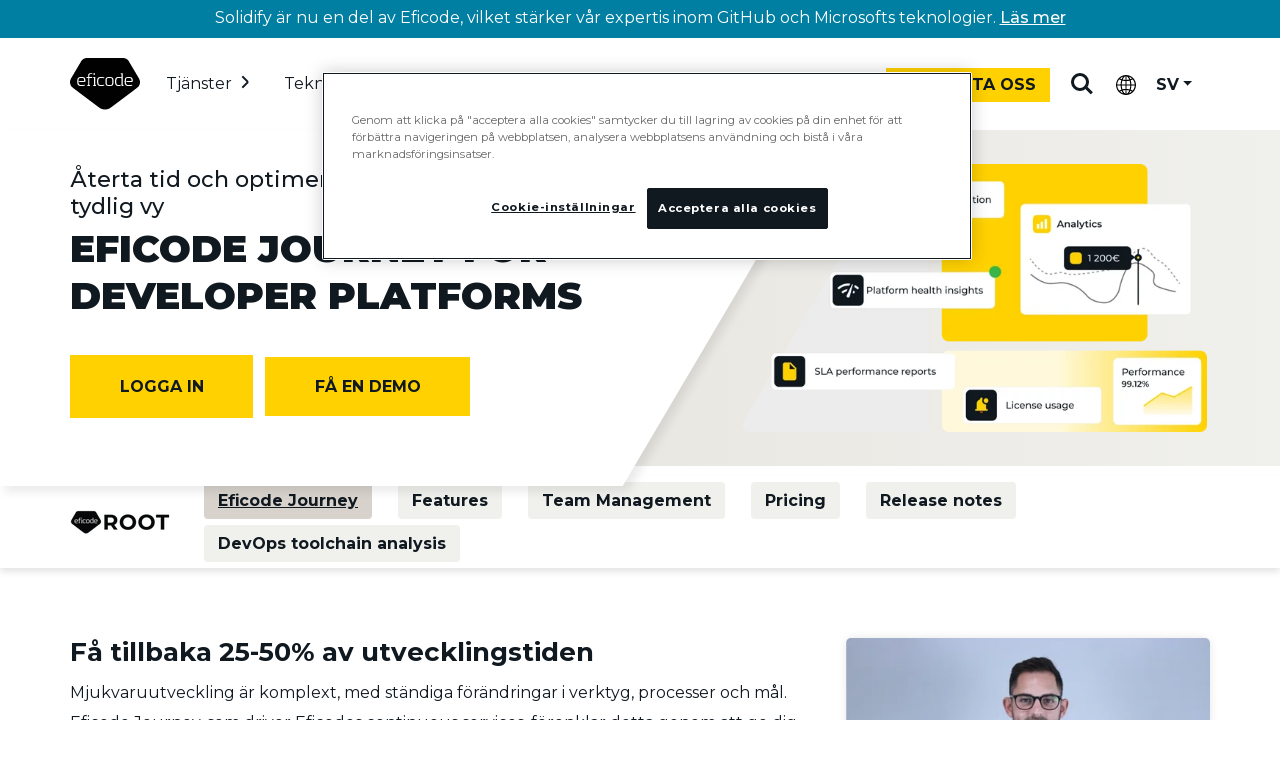

--- FILE ---
content_type: text/html; charset=UTF-8
request_url: https://www.eficode.com/sv/eficode-journey?redirect=disable
body_size: 15592
content:
<!doctype html><html lang="sv"><head>
    <meta charset="utf-8">
    <title>Eficode Journey | Eficode</title>
    <link rel="shortcut icon" href="https://www.eficode.com/hubfs/Images/Icons%20and%20illustrations/eficode-favicon.png">
    <meta name="description" content="Upptäck Eficode Journey - din omfattande kundportal som ger insikter om fakturering, drifttid, SLA:er för tickets och mycket mer. Effektivisera din verksamhet och utnyttja oöverträffad DevOps-intelligens med Eficode.">
    
    
    
    
    

    <!-- via link -->
    <link rel="preconnect" href="https://cdn.jsdelivr.net" crossorigin>
    <link rel="preconnect" href="https://cdn.bfldr.com">
    <link rel="dns-prefetch" href="https://cdn.bfldr.com">
    <link href="https://cdn.jsdelivr.net/npm/bootstrap@5.2.3/dist/css/bootstrap.min.css" rel="stylesheet" integrity="sha384-rbsA2VBKQhggwzxH7pPCaAqO46MgnOM80zW1RWuH61DGLwZJEdK2Kadq2F9CUG65" crossorigin="anonymous">

    
    <meta name="viewport" content="width=device-width, initial-scale=1">

    
    <meta property="og:description" content="Upptäck Eficode Journey - din omfattande kundportal som ger insikter om fakturering, drifttid, SLA:er för tickets och mycket mer. Effektivisera din verksamhet och utnyttja oöverträffad DevOps-intelligens med Eficode.">
    <meta property="og:title" content="Eficode Journey | Eficode">
    <meta name="twitter:description" content="Upptäck Eficode Journey - din omfattande kundportal som ger insikter om fakturering, drifttid, SLA:er för tickets och mycket mer. Effektivisera din verksamhet och utnyttja oöverträffad DevOps-intelligens med Eficode.">
    <meta name="twitter:title" content="Eficode Journey | Eficode">

    

    
    <style>
a.cta_button{-moz-box-sizing:content-box !important;-webkit-box-sizing:content-box !important;box-sizing:content-box !important;vertical-align:middle}.hs-breadcrumb-menu{list-style-type:none;margin:0px 0px 0px 0px;padding:0px 0px 0px 0px}.hs-breadcrumb-menu-item{float:left;padding:10px 0px 10px 10px}.hs-breadcrumb-menu-divider:before{content:'›';padding-left:10px}.hs-featured-image-link{border:0}.hs-featured-image{float:right;margin:0 0 20px 20px;max-width:50%}@media (max-width: 568px){.hs-featured-image{float:none;margin:0;width:100%;max-width:100%}}.hs-screen-reader-text{clip:rect(1px, 1px, 1px, 1px);height:1px;overflow:hidden;position:absolute !important;width:1px}
</style>

<link rel="stylesheet" href="https://www.eficode.com/hubfs/hub_generated/template_assets/1/88598887642/1768223926742/template_main.min.css">
<link rel="stylesheet" href="https://www.eficode.com/hubfs/hub_generated/template_assets/1/88598893037/1768223922904/template_theme-overrides.min.css">
<style>
  .banner-before-nav { position: relative; top: 0; left: 0; width: 100%; min-height: 38px; height: auto; z-index: 4; background-color: #007fa3;}
  .banner-before-nav p { margin: 0 auto; padding: 3px 70px; max-width: 1440px; text-align: center;}
  .banner-before-nav p a { font-weight: 500; }
  .banner-before-nav { background-color: #007fa3;}
  .banner-before-nav p, .banner-before-nav p a { color: #ffffff;}
  @media only screen and (max-width: 1170px) {
    .banner-before-nav p { padding: 3px 28px; font-size: 14px; line-height: 26px; }
  }
</style>
<style>
  /* main link hidden from first two subnavigations */
  .secondary-nav-2 li.primary-nav-item-link {
    display: none;
  }
  @media only screen and (min-width: 1171px) {
    .contact-button-mobile {display: block;position: absolute;right: 230px;top: 30px;}
    .header__navigation.header--element {width: calc(100% - 399px);}
  }
</style>
<link rel="stylesheet" href="https://www.eficode.com/hubfs/hub_generated/module_assets/1/95334387684/1744215289784/module_hero.min.css">

<style>
  .hero-section .button-wrapper > span:first-of-type, .hero-section .button-wrapper > button:first-of-type, .hero-section .button-wrapper > a:first-of-type {margin: 0 0 12px 0;}
  @media only screen and (min-width: 768px) {.hero-section .button-wrapper > span:first-of-type, .hero-section .button-wrapper > button:first-of-type, .hero-section .button-wrapper > a:first-of-type {margin: 0 12px 12px 0;} }
</style>

<link rel="stylesheet" href="https://www.eficode.com/hubfs/hub_generated/module_assets/1/105864467184/1764761193538/module_subnavigation.min.css">

<style>
  #hs_cos_wrapper_module_17459945965145 .rich-text { display:flex; }

#hs_cos_wrapper_module_17459945965145 .rich-text span {
  max-width:800px;
  width:100%;
}

</style>

<style>
  #hs_cos_wrapper_widget_1729080237599 .card-body {
  display:flex;
  flex-direction:column-reverse;
  justify-content:flex-end;
}

#hs_cos_wrapper_widget_1729080237599 .card {
  background-color:transparent;
  border-bottom:none;
  box-shadow:none;
}

</style>
<link rel="stylesheet" href="https://www.eficode.com/hubfs/hub_generated/module_assets/1/94273959620/1744354816362/module_banner-module.min.css">

<style>
  .text-and-image .row,
  .text-and-image .heading-container {
    position: relative; 
  }
  .text-and-image .row {
    padding-bottom: 36px;
    padding-top: 36px;
  }
  .text-and-image .reverse {
    flex-direction: row-reverse;
  }
  .text-and-image .image-col {
    display: flex;
    justify-content: center;
  }
  .text-and-image img {
    height: auto;
    max-height: 347px;
    object-fit: contain;
    width: 100%;
  }
  .text-and-image img.square {
    aspect-ratio: 1 / 1;
    max-width: 347px;
    object-fit: cover;
  }
  .text-and-image .heading-container:after {
    background-color: #f0f0ec;
    bottom: 0;
    content: "";
    height: 1px;
    left: 0;
    position: absolute;
    width: 100%;
    z-index: 1;
  }
  @media only screen and (max-width: 768px) {
    .text-and-image .image-col {
      margin-top: 1rem;
    }
  }
</style>

<link rel="stylesheet" href="https://www.eficode.com/hubfs/hub_generated/template_assets/1/107519260139/1768223927637/template_quote.min.css">
<link rel="stylesheet" href="https://www.eficode.com/hubfs/hub_generated/module_assets/1/90177345253/1744611915822/module_accordion-faq.min.css">
<style>
  
</style>
<style>
  @font-face {
    font-family: "Montserrat";
    font-weight: 900;
    font-style: normal;
    font-display: swap;
    src: url("/_hcms/googlefonts/Montserrat/900.woff2") format("woff2"), url("/_hcms/googlefonts/Montserrat/900.woff") format("woff");
  }
  @font-face {
    font-family: "Montserrat";
    font-weight: 700;
    font-style: normal;
    font-display: swap;
    src: url("/_hcms/googlefonts/Montserrat/700.woff2") format("woff2"), url("/_hcms/googlefonts/Montserrat/700.woff") format("woff");
  }
  @font-face {
    font-family: "Montserrat";
    font-weight: 500;
    font-style: normal;
    font-display: swap;
    src: url("/_hcms/googlefonts/Montserrat/500.woff2") format("woff2"), url("/_hcms/googlefonts/Montserrat/500.woff") format("woff");
  }
  @font-face {
    font-family: "Montserrat";
    font-weight: 400;
    font-style: normal;
    font-display: swap;
    src: url("/_hcms/googlefonts/Montserrat/regular.woff2") format("woff2"), url("/_hcms/googlefonts/Montserrat/regular.woff") format("woff");
  }
  @font-face {
    font-family: "Montserrat";
    font-weight: 700;
    font-style: normal;
    font-display: swap;
    src: url("/_hcms/googlefonts/Montserrat/700.woff2") format("woff2"), url("/_hcms/googlefonts/Montserrat/700.woff") format("woff");
  }
</style>

<!-- Editor Styles -->
<style id="hs_editor_style" type="text/css">
.dnd_area-row-0-force-full-width-section > .row-fluid {
  max-width: none !important;
}
.dnd_area-row-1-force-full-width-section > .row-fluid {
  max-width: none !important;
}
.dnd_area-row-6-max-width-section-centering > .row-fluid {
  max-width: 1300px !important;
  margin-left: auto !important;
  margin-right: auto !important;
}
/* HubSpot Non-stacked Media Query Styles */
@media (min-width:768px) {
  .dnd_area-row-2-vertical-alignment > .row-fluid {
    display: -ms-flexbox !important;
    -ms-flex-direction: row;
    display: flex !important;
    flex-direction: row;
  }
  .dnd_area-row-9-vertical-alignment > .row-fluid {
    display: -ms-flexbox !important;
    -ms-flex-direction: row;
    display: flex !important;
    flex-direction: row;
  }
  .cell_17459945965143-vertical-alignment {
    display: -ms-flexbox !important;
    -ms-flex-direction: column !important;
    -ms-flex-pack: start !important;
    display: flex !important;
    flex-direction: column !important;
    justify-content: flex-start !important;
  }
  .cell_17459945965143-vertical-alignment > div {
    flex-shrink: 0 !important;
  }
  .cell_17459945965142-vertical-alignment {
    display: -ms-flexbox !important;
    -ms-flex-direction: column !important;
    -ms-flex-pack: start !important;
    display: flex !important;
    flex-direction: column !important;
    justify-content: flex-start !important;
  }
  .cell_17459945965142-vertical-alignment > div {
    flex-shrink: 0 !important;
  }
  .cell_1728895272112-vertical-alignment {
    display: -ms-flexbox !important;
    -ms-flex-direction: column !important;
    -ms-flex-pack: center !important;
    display: flex !important;
    flex-direction: column !important;
    justify-content: center !important;
  }
  .cell_1728895272112-vertical-alignment > div {
    flex-shrink: 0 !important;
  }
}
/* HubSpot Styles (default) */
.dnd_area-row-0-padding {
  padding-top: 0px !important;
  padding-bottom: 0px !important;
  padding-left: 0px !important;
  padding-right: 0px !important;
}
.dnd_area-row-0-background-layers {
  background-image: linear-gradient(to right, rgba(227, 223, 217, 1), rgba(240, 240, 236, 1)) !important;
  background-position: left top !important;
  background-size: auto !important;
  background-repeat: no-repeat !important;
}
.dnd_area-row-1-padding {
  padding-top: 10px !important;
  padding-bottom: 0px !important;
  padding-left: 0px !important;
  padding-right: 0px !important;
}
.dnd_area-row-1-background-layers {
  background-image: linear-gradient(rgba(255, 255, 255, 1), rgba(255, 255, 255, 1)) !important;
  background-position: left top !important;
  background-size: auto !important;
  background-repeat: no-repeat !important;
}
.dnd_area-row-2-background-layers {
  background-image: linear-gradient(rgba(255, 255, 255, 1), rgba(255, 255, 255, 1)) !important;
  background-position: left top !important;
  background-size: auto !important;
  background-repeat: no-repeat !important;
}
.dnd_area-row-3-background-layers {
  background-image: linear-gradient(rgba(240, 240, 236, 1), rgba(240, 240, 236, 1)) !important;
  background-position: left top !important;
  background-size: auto !important;
  background-repeat: no-repeat !important;
}
.dnd_area-row-4-padding {
  padding-top: 0px !important;
  padding-bottom: 0px !important;
}
.dnd_area-row-4-background-layers {
  background-image: linear-gradient(rgba(255, 209, 0, 1), rgba(255, 209, 0, 1)) !important;
  background-position: left top !important;
  background-size: auto !important;
  background-repeat: no-repeat !important;
}
.dnd_area-row-5-background-layers {
  background-image: linear-gradient(rgba(240, 240, 236, 1), rgba(240, 240, 236, 1)) !important;
  background-position: left top !important;
  background-size: auto !important;
  background-repeat: no-repeat !important;
}
.dnd_area-row-6-padding {
  padding-top: 20px !important;
  padding-bottom: 0px !important;
}
.dnd_area-row-7-padding {
  padding-top: 0px !important;
  padding-bottom: 0px !important;
}
.dnd_area-row-7-background-layers {
  background-image: linear-gradient(rgba(255, 209, 0, 1), rgba(255, 209, 0, 1)) !important;
  background-position: left top !important;
  background-size: auto !important;
  background-repeat: no-repeat !important;
}
.dnd_area-row-8-background-layers {
  background-image: linear-gradient(rgba(240, 240, 236, 1), rgba(240, 240, 236, 1)) !important;
  background-position: left top !important;
  background-size: auto !important;
  background-repeat: no-repeat !important;
}
.dnd_area-dnd_partial-1-module-1-hidden {
  display: block !important;
}
</style>
    

    
    <link rel="canonical" href="https://www.eficode.com/sv/eficode-journey">

<meta name="theme-color" content="#101820">

<meta property="og:site_name" content="Eficode.com">


<!-- Google Tag Manager -->
<script>(function(w,d,s,l,i){w[l]=w[l]||[];w[l].push({'gtm.start':
new Date().getTime(),event:'gtm.js'});var f=d.getElementsByTagName(s)[0],
j=d.createElement(s),dl=l!='dataLayer'?'&l='+l:'';j.async=true;j.src=
'https://sgtm.eficode.com/gtm.js?id='+i+dl;f.parentNode.insertBefore(j,f);
})(window,document,'script','dataLayer','GTM-M78MFCJ');</script>
<!-- End Google Tag Manager -->


<meta property="og:url" content="https://www.eficode.com/sv/eficode-journey">
<meta name="twitter:card" content="summary">
<meta http-equiv="content-language" content="sv">
<link rel="alternate" hreflang="de" href="https://www.eficode.com/de/eficode-journey">
<link rel="alternate" hreflang="en" href="https://www.eficode.com/services/root-devops-platform/eficode-journey">
<link rel="alternate" hreflang="fi" href="https://www.eficode.com/fi/eficode-journey">
<link rel="alternate" hreflang="sv" href="https://www.eficode.com/sv/eficode-journey">






  <meta name="generator" content="HubSpot"></head>
  <body>
    <div class="body-wrapper   hs-content-id-205314460885 hs-site-page page ">

          
      
      <div data-global-resource-path="Eficode Theme/templates/partials/header-megamenu-sv.html"><div id="hs_cos_wrapper_top-banner" class="hs_cos_wrapper hs_cos_wrapper_widget hs_cos_wrapper_type_module" style="" data-hs-cos-general-type="widget" data-hs-cos-type="module"><div class="banner-before-nav"><p>Solidify är nu en del av Eficode, vilket stärker vår expertis inom GitHub och Microsofts teknologier. <a href="https://www.eficode.com/sv/press-releases/eficode-acquires-solidify-to-reinforce-github-services-business-in-europe?hsLang=sv">Läs mer</a></p></div></div>
<div class="header-container">
  <header class="cd-main-header" id="cdmainheader">

    
    <!--a href="#main-content" class="header__skip">Skip to content</a-->
    <a class="header__skip" href="#main-content">Skip to main content</a>

    
    <div class="header__logo header__logo--main">
      <div id="hs_cos_wrapper_site_logo" class="hs_cos_wrapper hs_cos_wrapper_widget hs_cos_wrapper_type_module widget-type-logo" style="" data-hs-cos-general-type="widget" data-hs-cos-type="module">
  






















  
  <span id="hs_cos_wrapper_site_logo_hs_logo_widget" class="hs_cos_wrapper hs_cos_wrapper_widget hs_cos_wrapper_type_logo" style="" data-hs-cos-general-type="widget" data-hs-cos-type="logo"><a href="https://www.eficode.com/sv/?hsLang=sv" id="hs-link-site_logo_hs_logo_widget" style="border-width:0px;border:0px;"><img src="https://www.eficode.com/hubfs/eficode-hs-theme/images/eficode-main-logo-svg.svg" class="hs-image-widget " height="52" style="height: auto;width:70px;border-width:0px;border:0px;" width="70" alt="Eficode" title="Eficode" loading="eager"></a></span>
</div>
    </div>
    
    <a class="cd-search-trigger" href="#cd-search">Sök<span></span></a>
    <div id="cd-search" class="cd-search">
      <form action="/sv/search-results">
        <input type="search" aria-description="search results will appear in new page" class="hs-search-field__input" name="q" autocomplete="off" placeholder="Sök">
        <input type="hidden" name="type" value="SITE_PAGE">
        <input type="hidden" name="type" value="BLOG_POST">
        <input type="hidden" name="type" value="LISTING_PAGE">
        <input type="hidden" name="language" value="sv">
      </form>
    </div>

    
    <div class="language__switcher">
      <div id="hs_cos_wrapper_language_switcher" class="hs_cos_wrapper hs_cos_wrapper_widget hs_cos_wrapper_type_module" style="" data-hs-cos-general-type="widget" data-hs-cos-type="module"> 
<div class="language-switcher-buttons">
  <div class="dropdown language-dropdown">
    <button class="dropdown-toggle language-dropdown-toggle" id="languageDropdownMenu" type="button" data-bs-toggle="dropdown" aria-haspopup="true" aria-expanded="false">SV<span class="caret"></span></button>
    <ul class="dropdown-menu language-dropdown-menu" aria-labelledby="languageDropdownMenu">
      <!-- EN TRANSLATION --><li><a href="https://www.eficode.com/services/root-devops-platform/eficode-journey?hsLang=en">EN</a></li>

      
      <!-- EN UK TRANSLATION - IF NORMAL PAGE THEN TRANSLATION --><!-- FI TRANSLATION --><li><a href="https://www.eficode.com/fi/eficode-journey?hsLang=fi">FI</a></li><!-- DE TRANSLATION --><li><a href="https://www.eficode.com/de/eficode-journey?hsLang=de">DE</a></li></ul>
  </div>
</div></div>
    </div>

    
    <a class="cd-nav-trigger" href="#cd-primary-nav" aria-label="Mobile navigation" aria-expanded="false"><span></span></a>

    
    <div class="contact-button-mobile">
      <!--a class="button" href="https://www.eficode.com/sv/kontakt">Kontakt</a-->
      
      <button type="button" class="button" id="contactModalButton" data-bs-toggle="modal" data-bs-target="#contactModal" style="padding: 9px 14px;height: 34px;line-height: 1;">Kontakta oss</button>
    </div>

    
    <div class="header__navigation header--element">
      <div id="hs_cos_wrapper_navigation-primary" class="hs_cos_wrapper hs_cos_wrapper_widget hs_cos_wrapper_type_module" style="" data-hs-cos-general-type="widget" data-hs-cos-type="module"><nav class="menu menu--desktop cd-nav" aria-label="Main menu">
  <ul id="cd-primary-nav" class="cd-primary-nav is-fixed">
    
<li class="hs-menu-item hs-menu-depth-1 hs-item-has-children has-children  " aria-haspopup="true"><a href="https://www.eficode.com/sv/services/ai-inom-produkt-och-mjukvaruutveckling" class="parentitem" aria-expanded="false">Tjänster</a><ul class="hs-menu-children-wrapper  cd-secondary-nav secondary-nav-1 is-hidden ">
    <li class="go-back"><button aria-label="Close sub navigation">Tjänster</button></li><li class="primary-nav-item-link">
      <a href="https://www.eficode.com/sv/services/ai-inom-produkt-och-mjukvaruutveckling">Din väg till AI</a>
    </li><li class="hs-menu-item hs-menu-depth-2 hs-item-has-children has-children  " aria-haspopup="true"><span class="description">Strategi</span><ul class="hs-menu-children-wrapper  lowerlevel cd-tetriary-nav isnot-hidden ">
    <li class="hs-menu-item hs-menu-depth-3    "><a href="https://www.eficode.com/sv/tjanster/devops-assesment">Utvärdering</a></li><li class="hs-menu-item hs-menu-depth-3    "><a href="https://www.eficode.com/sv/tjanster/produkthantering">Produktledning</a></li><li class="hs-menu-item hs-menu-depth-3    "><a href="https://www.eficode.com/sv/losningar/portfoljstyrning">Portföljhantering</a></li><li class="hs-menu-item hs-menu-depth-3    "><a href="https://www.eficode.com/sv/tjanster/modern-styrning-risk-och-efterlevnad-grc">Styrning, risk, och efterlevnad</a></li></ul></li><li class="hs-menu-item hs-menu-depth-2 hs-item-has-children has-children  " aria-haspopup="true"><span class="description">Transformation</span><ul class="hs-menu-children-wrapper  lowerlevel cd-tetriary-nav isnot-hidden ">
    <li class="hs-menu-item hs-menu-depth-3    "><a href="https://www.eficode.com/sv/tjanster/ai-success-roadmap-inom-mjukvaruutveckling">AI-ledd mjukvaruutveckling</a></li><li class="hs-menu-item hs-menu-depth-3    "><a href="https://www.eficode.com/sv/services/service-management">Service management</a></li><li class="hs-menu-item hs-menu-depth-3    "><a href="https://www.eficode.com/sv/tjanster/devops-transformation">DevOps-tjänster</a></li><li class="hs-menu-item hs-menu-depth-3    "><a href="https://www.eficode.com/sv/services/moln">Cloud-tjänster</a></li><li class="hs-menu-item hs-menu-depth-3    "><a href="https://www.eficode.com/sv/losningar/agila-metoder">Agila arbetssätt</a></li></ul></li><li class="hs-menu-item hs-menu-depth-2 hs-item-has-children has-children  " aria-haspopup="true"><span class="description">Funktioner</span><ul class="hs-menu-children-wrapper  lowerlevel cd-tetriary-nav isnot-hidden ">
    <li class="hs-menu-item hs-menu-depth-3    "><a href="https://www.eficode.com/sv/continuous-services">Kontinuerliga tjänster</a></li><li class="hs-menu-item hs-menu-depth-3    "><a href="https://www.eficode.com/services/design-and-build-digital-services" target="_blank">UX och tillgänglighet</a></li><li class="hs-menu-item hs-menu-depth-3    "><a href="https://www.eficode.com/contractor-hub/" target="_blank">Contractor Hub</a></li><li class="hs-menu-item hs-menu-depth-3    "><a href="https://www.eficode.com/sv/tjanster/utbildning">Utbildning</a></li></ul></li></ul></li><li class="hs-menu-item hs-menu-depth-1 hs-item-has-children has-children  " aria-haspopup="true"><a href="javascript:void(null);" class="parentitem" aria-expanded="false">Teknologier</a><ul class="hs-menu-children-wrapper  cd-secondary-nav secondary-nav-2 is-hidden ">
    <li class="go-back"><button aria-label="Close sub navigation">Teknologier</button></li><li class="primary-nav-item-link">
      <a href="javascript:void(null);">Teknologier</a>
    </li><li class="hs-menu-item hs-menu-depth-2 hs-item-has-children has-children  " aria-haspopup="true"><a href="https://www.eficode.com/sv/losningar/atlassian">Atlassian</a><ul class="hs-menu-children-wrapper  lowerlevel cd-tetriary-nav isnot-hidden ">
    <li class="hs-menu-item hs-menu-depth-3    "><span class="description">Jira, Confluence, Bitbucket...</span></li></ul></li><li class="hs-menu-item hs-menu-depth-2 hs-item-has-children has-children  " aria-haspopup="true"><a href="https://www.eficode.com/sv/losningar/gitlab">GitLab</a><ul class="hs-menu-children-wrapper  lowerlevel cd-tetriary-nav isnot-hidden ">
    <li class="hs-menu-item hs-menu-depth-3    "><span class="description">Migration, utbildning, managerade tjänster</span></li></ul></li><li class="hs-menu-item hs-menu-depth-2 hs-item-has-children has-children  " aria-haspopup="true"><a href="https://www.eficode.com/sv/solutions/github-enterprise">GitHub</a><ul class="hs-menu-children-wrapper  lowerlevel cd-tetriary-nav isnot-hidden ">
    <li class="hs-menu-item hs-menu-depth-3    "><span class="description">Git, Copilot, GitHub Enterprise...</span></li></ul></li><li class="hs-menu-item hs-menu-depth-2 hs-item-has-children has-children  " aria-haspopup="true"><a href="https://www.eficode.com/sv/root-devops-plattform">Eficode ROOT</a><ul class="hs-menu-children-wrapper  lowerlevel cd-tetriary-nav isnot-hidden ">
    <li class="hs-menu-item hs-menu-depth-3    "><span class="description">Den managerade DevOps-plattformen</span></li></ul></li><li class="hs-menu-item hs-menu-depth-2 hs-item-has-children has-children  " aria-haspopup="true"><a href="https://www.eficode.com/sv/solutions/azure">Azure</a><ul class="hs-menu-children-wrapper  lowerlevel cd-tetriary-nav isnot-hidden ">
    <li class="hs-menu-item hs-menu-depth-3    "><span class="description">Konsulttjänster, utbildning och managerade tjänster</span></li></ul></li></ul></li><li class="hs-menu-item hs-menu-depth-1 hs-item-has-children has-children  " aria-haspopup="true"><a href="https://www.eficode.com/sv/cases" class="parentitem" aria-expanded="false">Industrier</a><ul class="hs-menu-children-wrapper  cd-secondary-nav secondary-nav-3 is-hidden ">
    <li class="go-back"><button aria-label="Close sub navigation">Industrier</button></li><li class="primary-nav-item-link">
      <a href="https://www.eficode.com/sv/cases">Möt våra klienter</a>
    </li><li class="hs-menu-item hs-menu-depth-2 hs-item-has-children has-children  " aria-haspopup="true"><a href="https://www.eficode.com/sv/devops-i-finanssektorn">Finansiella tjänster</a><ul class="hs-menu-children-wrapper  lowerlevel cd-tetriary-nav isnot-hidden ">
    <li class="hs-menu-item hs-menu-depth-3    "><span class="description">DevOps för de högt reglerade</span></li></ul></li><li class="hs-menu-item hs-menu-depth-2 hs-item-has-children has-children  " aria-haspopup="true"><a href="https://www.eficode.com/sv/devops-i-tillverkningssektorn">Tillverkning</a><ul class="hs-menu-children-wrapper  lowerlevel cd-tetriary-nav isnot-hidden ">
    <li class="hs-menu-item hs-menu-depth-3    "><span class="description">DevOps i den inbyggda världen</span></li></ul></li><li class="hs-menu-item hs-menu-depth-2 hs-item-has-children has-children  " aria-haspopup="true"><a href="https://www.eficode.com/industries/telecoms-5g-devops" target="_blank">Kommunikation</a><ul class="hs-menu-children-wrapper  lowerlevel cd-tetriary-nav isnot-hidden ">
    <li class="hs-menu-item hs-menu-depth-3    "><span class="description">5G och DevOps</span></li></ul></li><li class="hs-menu-item hs-menu-depth-2 hs-item-has-children has-children  " aria-haspopup="true"><a href="https://www.eficode.com/industries/government-and-public-sector" target="_blank">Offentlig sektor</a><ul class="hs-menu-children-wrapper  lowerlevel cd-tetriary-nav isnot-hidden ">
    <li class="hs-menu-item hs-menu-depth-3    "><span class="description">Atlassian-lösningar för den offentliga sektorn</span></li></ul></li></ul></li><li class="hs-menu-item hs-menu-depth-1 hs-item-has-children has-children  " aria-haspopup="true"><a href="https://www.eficode.com/sv/resurser" class="parentitem" aria-expanded="false">Insikter</a><ul class="hs-menu-children-wrapper  cd-secondary-nav secondary-nav-4 is-hidden ">
    <li class="go-back"><button aria-label="Close sub navigation">Insikter</button></li><li class="primary-nav-item-link">
      <a href="https://www.eficode.com/sv/resurser">Se det senaste</a>
    </li><li class="hs-menu-item hs-menu-depth-2 hs-item-has-children has-children  " aria-haspopup="true"><a href="https://www.eficode.com/sv/cases">Kundberättelser</a><ul class="hs-menu-children-wrapper  lowerlevel cd-tetriary-nav isnot-hidden ">
    <li class="hs-menu-item hs-menu-depth-3    "><span class="description">Våra meriter i alla branscher</span></li></ul></li><li class="hs-menu-item hs-menu-depth-2 hs-item-has-children has-children  " aria-haspopup="true"><a href="https://www.eficode.com/blog" target="_blank">Bloggar</a><ul class="hs-menu-children-wrapper  lowerlevel cd-tetriary-nav isnot-hidden ">
    <li class="hs-menu-item hs-menu-depth-3    "><span class="description">Teknisk kunskap, åsikter och mer</span></li></ul></li><li class="hs-menu-item hs-menu-depth-2 hs-item-has-children has-children  " aria-haspopup="true"><a href="https://www.eficode.com/sv/evenemang">Evenemang</a><ul class="hs-menu-children-wrapper  lowerlevel cd-tetriary-nav isnot-hidden ">
    <li class="hs-menu-item hs-menu-depth-3    "><span class="description">Konferenser, meetups och seminarier</span></li></ul></li><li class="hs-menu-item hs-menu-depth-2 hs-item-has-children has-children  " aria-haspopup="true"><a href="https://www.eficode.com/devops-podcast" target="_blank">Podcast</a><ul class="hs-menu-children-wrapper  lowerlevel cd-tetriary-nav isnot-hidden ">
    <li class="hs-menu-item hs-menu-depth-3    "><span class="description">Vår DevOps Sauna-podcast</span></li></ul></li><li class="hs-menu-item hs-menu-depth-2 hs-item-has-children has-children  " aria-haspopup="true"><a href="https://www.eficode.com/guides" target="_blank">Guider</a><ul class="hs-menu-children-wrapper  lowerlevel cd-tetriary-nav isnot-hidden ">
    <li class="hs-menu-item hs-menu-depth-3    "><span class="description">Introduktion till DevOps, UX och mjukvara</span></li></ul></li><li class="hs-menu-item hs-menu-depth-2 hs-item-has-children has-children  " aria-haspopup="true"><a href="https://www.eficode.com/sv/videor">Videor</a><ul class="hs-menu-children-wrapper  lowerlevel cd-tetriary-nav isnot-hidden ">
    <li class="hs-menu-item hs-menu-depth-3    "><span class="description">Webinarier, konferenssamtal och mer</span></li></ul></li></ul></li><li class="hs-menu-item hs-menu-depth-1 hs-item-has-children has-children  " aria-haspopup="true"><a href="https://www.eficode.com/sv/vilka-vi-ar" class="parentitem" aria-expanded="false">Om oss</a><ul class="hs-menu-children-wrapper  cd-secondary-nav secondary-nav-5 is-hidden ">
    <li class="go-back"><button aria-label="Close sub navigation">Om oss</button></li><li class="primary-nav-item-link">
      <a href="https://www.eficode.com/sv/vilka-vi-ar">Vem vi är</a>
    </li><li class="hs-menu-item hs-menu-depth-2 hs-item-has-children has-children  " aria-haspopup="true"><a href="https://www.eficode.com/sv/kontakt">Kontakta oss</a><ul class="hs-menu-children-wrapper  lowerlevel cd-tetriary-nav isnot-hidden ">
    <li class="hs-menu-item hs-menu-depth-3    "><span class="description">Våra kontor och kontaktdetaljer</span></li></ul></li><li class="hs-menu-item hs-menu-depth-2 hs-item-has-children has-children  " aria-haspopup="true"><a href="https://www.eficode.com/sv/karriar">Karriärer</a><ul class="hs-menu-children-wrapper  lowerlevel cd-tetriary-nav isnot-hidden ">
    <li class="hs-menu-item hs-menu-depth-3    "><span class="description">Därför ska du jobba hos oss</span></li></ul></li><li class="hs-menu-item hs-menu-depth-2 hs-item-has-children has-children  " aria-haspopup="true"><a href="https://www.eficode.com/sv/about/nyhetsrum">Nyhetsrum</a><ul class="hs-menu-children-wrapper  lowerlevel cd-tetriary-nav isnot-hidden ">
    <li class="hs-menu-item hs-menu-depth-3    "><span class="description">Senaste nytt och pressinformation</span></li></ul></li><li class="hs-menu-item hs-menu-depth-2 hs-item-has-children has-children  " aria-haspopup="true"><a href="https://www.eficode.com/sv/about/partners">Partners</a><ul class="hs-menu-children-wrapper  lowerlevel cd-tetriary-nav isnot-hidden ">
    <li class="hs-menu-item hs-menu-depth-3    "><span class="description">Teknologileverantörer vi arbetar med</span></li></ul></li><li class="hs-menu-item hs-menu-depth-2 hs-item-has-children has-children  " aria-haspopup="true"><a href="https://www.eficode.com/about/open-source-projects" target="_blank">Open source-projekt</a><ul class="hs-menu-children-wrapper  lowerlevel cd-tetriary-nav isnot-hidden ">
    <li class="hs-menu-item hs-menu-depth-3    "><span class="description">Projekt vi bidrar till</span></li></ul></li><li class="hs-menu-item hs-menu-depth-2 hs-item-has-children has-children  " aria-haspopup="true"><a href="https://www.eficode.com/about/corporate-responsibility" target="_blank">Företags samhällsansvar</a><ul class="hs-menu-children-wrapper  lowerlevel cd-tetriary-nav isnot-hidden ">
    <li class="hs-menu-item hs-menu-depth-3    "><span class="description">Genom att förstå vår påverkan fattar vi bättre beslut</span></li></ul></li><li class="menu-highlight hs-search-hidden"><a href="https://www.eficode.com/sv/press-releases/eficode-konsoliderar-sina-globala-verksamheter-for-att-starka-satsningen-pa-ai-driven-mjukvaruutveck"><div class="menu-highlight-container"><img loading="lazy" src="https://mb.cision.com/Public/18902/4288918/b052429c69ac7cc1_200x200ar.jpeg" alt=""><span><b>Senaste företagsnyheterna</b><br>Eficode konsoliderar sina globala verksamheter för att stärka satsningen på AI-driven mjukvaruutveckling</span></div></a></li></ul></li><li class="hs-menu-item hs-menu-depth-1    "><a href="https://www.eficode.com/sv/kontakt">Kontakt</a></li>
  </ul>
</nav></div>
    </div>

  </header>
</div>
<div class="cd-overlay"></div>

<div class="modal fade" id="contactModal" tabindex="-1" aria-labelledby="contactModalLabel">
  <div class="modal-dialog modal-lg modal-dialog-centered">
    <div class="modal-content">
      <div class="modal-header" style="height: 58px;">
        <button type="button" class="btn-close" data-bs-dismiss="modal" aria-label="Close"></button>
      </div>
      <div class="modal-body">
        <!-- HubSpot Form Placeholder -->
        <div class="hubspot-form-wrapper">
          <div class="hubspot-loader"></div> <!-- Loading Spinner -->
          <div class="hubspot-form fade-in-hidden" id="contact-form" data-form-id="6e165f38-2741-4bb0-95c6-acd2da1a3dee"></div>
        </div>
      </div>
    </div>
  </div>
</div></div>
      
      
      

      
      <main id="main-content" class="body-container-wrapper main-content-wrapper cd-main-content">
        



<div class="container-fluid body-container body-container--home">
<div class="row-fluid-wrapper">
<div class="row-fluid">
<div class="span12 widget-span widget-type-cell " style="" data-widget-type="cell" data-x="0" data-w="12">

<div class="row-fluid-wrapper row-depth-1 row-number-1 dnd_area-row-0-force-full-width-section dnd_area-row-0-background-layers dnd-section dnd_area-row-0-background-gradient dnd_area-row-0-padding">
<div class="row-fluid ">
<div class="span12 widget-span widget-type-custom_widget dnd_area-dnd_partial-1-module-1-hidden dnd-module" style="" data-widget-type="custom_widget" data-x="0" data-w="12">
<div id="hs_cos_wrapper_dnd_area-dnd_partial-1-module-1" class="hs_cos_wrapper hs_cos_wrapper_widget hs_cos_wrapper_type_module" style="" data-hs-cos-general-type="widget" data-hs-cos-type="module"><div class="full-width hero-section hero-medium updated">
  <div class="container-fluid hero-background-container"><div class="row"><div class="col-md-7 hero-background-container-inner"><span></span></div></div></div>
  <div class="container">
    <div class="row">
      <div class="col-md-7 content-side"><p class="bigsubtitle">Återta tid och optimera DevOps med en tydlig vy</p><h1>Eficode Journey för developer platforms</h1><div class="button-wrapper" style="padding-top:30px;"><a class="button " href="https://journey.eficode.io/login" target="_blank" rel="noopener">
            LOGGA IN
          </a><button class="button " data-bs-toggle="modal" data-bs-target="#heroModal-2">
            FÅ EN DEMO
          </button></div>
      </div>
      <div class="col-md-5 image-side  illustration "><img src="https://www.eficode.com/hs-fs/hubfs/Hero%20illustration%202.png?width=6308&amp;height=3608&amp;name=Hero%20illustration%202.png" srcset="https://www.eficode.com/hs-fs/hubfs/Hero%20illustration%202.png?width=480&amp;name=Hero%20illustration%202.png 480w, https://www.eficode.com/hs-fs/hubfs/Hero%20illustration%202.png?width=640&amp;name=Hero%20illustration%202.png 640w" sizes="(max-width: 640px) 480px, 640px" alt="Illustration av hjälte 2" width="6308" height="3608"></div>
    </div>
  </div>
</div><div class="modal fade" id="heroModal-2" tabindex="-1" aria-labelledby="heroModalPopup">
  <div class="modal-dialog modal-lg modal-dialog-centered">
    <div class="modal-content">
      <div class="modal-header" style="height: 58px;">
        <button type="button" class="btn-close" data-bs-dismiss="modal" aria-label="Close"></button>
      </div>
      <div class="modal-body">
        <!-- HubSpot Form Placeholder -->
        <div class="hubspot-form-wrapper">
          <div class="hubspot-loader"></div> <!-- Loading Spinner -->
          <div style="width: 100%;" class="hubspot-form fade-in-hidden" id="hero-form-2" data-form-id="4468a421-7b9a-4581-b997-ad8e8e13dd4f"></div>
        </div>
      </div>
    </div>
  </div>
</div></div>

</div><!--end widget-span -->
</div><!--end row-->
</div><!--end row-wrapper -->

<div class="row-fluid-wrapper row-depth-1 row-number-2 dnd_area-row-1-padding dnd_area-row-1-background-color dnd_area-row-1-background-layers dnd-section sticky-element dnd_area-row-1-force-full-width-section">
<div class="row-fluid ">
<div class="span12 widget-span widget-type-custom_widget dnd-module" style="" data-widget-type="custom_widget" data-x="0" data-w="12">
<div id="hs_cos_wrapper_module_17304720043374" class="hs_cos_wrapper hs_cos_wrapper_widget hs_cos_wrapper_type_module" style="" data-hs-cos-general-type="widget" data-hs-cos-type="module"><div id="subnavigation-container">
  <!-- HTML to show when checked -->
  <div id="subnavigation" class="subnavigation atlassian">
    <nav class="navbar navbar-expand-lg navbar-light" style="display:flex;align-items:center;">
      <a class="navbar-brand" href="https://www.eficode.com/services/root-devops-platform?hsLang=sv">
        
        <img class="d-inline-block align-top" src="https://cdn.bfldr.com/AH757IBR/at/7w9r8ph5bt6k9xrqpxr3nzjz/Root_Logo_ROOT_Transparent.png?auto=webp&amp;width=100" width="262" height="162" alt="Eficode rot">
        
      </a>
      <button class="navbar-toggler collapsed" type="button" data-bs-toggle="collapse" data-bs-target="#navbarSupportedContent" aria-controls="navbarSupportedContent" aria-expanded="false" aria-label="Toggle navigation">
        <span class="navbar-toggler-icon"></span>
      </button>
      <div class="collapse navbar-collapse" id="navbarSupportedContent" style="display:none;">
        <div id="hs_menu_wrapper_module_17304720043374_" class="hs-menu-wrapper active-branch flyouts hs-menu-flow-horizontal" role="navigation" data-sitemap-name="" data-menu-id="" aria-label="Navigation Menu">
 <ul role="menu">
  <li class="hs-menu-item hs-menu-depth-1" role="none"><a href="https://www.eficode.com/eficode-journey" role="menuitem" target="_self">Eficode Journey</a></li>
  <li class="hs-menu-item hs-menu-depth-1" role="none"><a href="https://www.eficode.com/services/root-devops-platform/features" role="menuitem" target="_self">Features</a></li>
  <li class="hs-menu-item hs-menu-depth-1" role="none"><a href="https://www.eficode.com/services/root-devops-platform/team-management" role="menuitem" target="_self">Team Management</a></li>
  <li class="hs-menu-item hs-menu-depth-1" role="none"><a href="https://www.eficode.com/services/root-devops-platform/pricing" role="menuitem" target="_self">Pricing</a></li>
  <li class="hs-menu-item hs-menu-depth-1" role="none"><a href="https://www.eficode.com/services/root-devops-platform/release-notes" role="menuitem" target="_self">Release notes</a></li>
  <li class="hs-menu-item hs-menu-depth-1" role="none"><a href="https://www.eficode.com/root/devops-toolchain-analysis" role="menuitem" target="_self">DevOps toolchain analysis</a></li>
 </ul>
</div>
      </div>
    </nav>
  </div>
</div></div>

</div><!--end widget-span -->
</div><!--end row-->
</div><!--end row-wrapper -->

<div class="row-fluid-wrapper row-depth-1 row-number-3 dnd_area-row-2-background-layers dnd-section contact-section dnd_area-row-2-background-color dnd_area-row-2-vertical-alignment">
<div class="row-fluid ">
<div class="span8 widget-span widget-type-cell cell_17459945965142-vertical-alignment dnd-column" style="" data-widget-type="cell" data-x="0" data-w="8">

<div class="row-fluid-wrapper row-depth-1 row-number-4 dnd-row">
<div class="row-fluid ">
<div class="span12 widget-span widget-type-custom_widget dnd-module" style="" data-widget-type="custom_widget" data-x="0" data-w="12">
<div id="hs_cos_wrapper_module_17459945965145" class="hs_cos_wrapper hs_cos_wrapper_widget hs_cos_wrapper_type_module widget-type-rich_text" style="" data-hs-cos-general-type="widget" data-hs-cos-type="module"><div class="rich-text">
  <span id="hs_cos_wrapper_module_17459945965145_" class="hs_cos_wrapper hs_cos_wrapper_widget hs_cos_wrapper_type_rich_text" style="" data-hs-cos-general-type="widget" data-hs-cos-type="rich_text"><h3>Få tillbaka 25-50% av utvecklingstiden</h3>
<p>Mjukvaruutveckling är komplext, med ständiga förändringar i verktyg, processer och mål. Eficode Journey, som driver Eficodes continuous services, förenklar detta genom att ge dig en tydlig bild av ditt DevOps-landskap, så att du kan fastställa var din tid och dina resurser går.</p>
<h3>Utrusta dig med datadrivet självförtroende</h3>
<p>Eficode Journey ger erfarna DevOps-proffs möjlighet att validera insikter och driva meningsfulla förbättringar. Med tydliga data och realtidsmätningar över hela din developer platform är det verktyget som stöder din expertis och påskyndar beslutsfattande för att effektivisera verksamheten, optimera verktyg och driva på tillväxten.</p></span>
</div>

</div>

</div><!--end widget-span -->
</div><!--end row-->
</div><!--end row-wrapper -->

</div><!--end widget-span -->
<div class="span4 widget-span widget-type-cell cell_17459945965143-vertical-alignment dnd-column" style="" data-widget-type="cell" data-x="8" data-w="4">

<div class="row-fluid-wrapper row-depth-1 row-number-5 dnd-row">
<div class="row-fluid ">
<div class="span12 widget-span widget-type-custom_widget dnd-module" style="" data-widget-type="custom_widget" data-x="0" data-w="12">
<div id="hs_cos_wrapper_module_17459945965147" class="hs_cos_wrapper hs_cos_wrapper_widget hs_cos_wrapper_type_module" style="" data-hs-cos-general-type="widget" data-hs-cos-type="module">






<div class="col p-bot-24">
  <div class="card h-100" style="border-bottom: 8px solid #003e51;">
    
    
    <img class="card-img-top" src="https://www.eficode.com/hs-fs/hubfs/images/contacts/jake-churcher-portrait.jpg?width=400&amp;name=jake-churcher-portrait.jpg" alt="Jake Churcher">
    
    <div class="card-body">
      
      <h3 class="card-title">Jake Churcher</h3>
      
      
      
      
      <p class="subtitle"><a href="https://www.eficode.com/contact/jake?hsLang=sv" target="_blank">Contact Jake</a></p>
      
      
    </div>
  </div>
</div>

</div>

</div><!--end widget-span -->
</div><!--end row-->
</div><!--end row-wrapper -->

</div><!--end widget-span -->
</div><!--end row-->
</div><!--end row-wrapper -->

<div class="row-fluid-wrapper row-depth-1 row-number-6 dnd-section dnd_area-row-3-background-layers dnd_area-row-3-background-color">
<div class="row-fluid ">
<div class="span12 widget-span widget-type-cell dnd-column" style="" data-widget-type="cell" data-x="0" data-w="12">

<div class="row-fluid-wrapper row-depth-1 row-number-7 dnd-row">
<div class="row-fluid ">
<div class="span12 widget-span widget-type-custom_widget dnd-module" style="" data-widget-type="custom_widget" data-x="0" data-w="12">
<div id="hs_cos_wrapper_widget_1729080237599" class="hs_cos_wrapper hs_cos_wrapper_widget hs_cos_wrapper_type_module" style="" data-hs-cos-general-type="widget" data-hs-cos-type="module"><section class="cards-module"><div class="heading-section"><h2>Maximera effektiviteten och driv best-in-class DevOps</h2></div><div class="row row-cols-1 row-cols-sm-2 row-cols-md-3"><div class="col p-bot-24">
      
      <div class="card h-100 text-center"><img class="card-img-top-2" src="https://www.eficode.com/hs-fs/hubfs/Eficode%202020%20site%20images/Icons_2023/Idea_2024_Icon_Eficode.png?width=500&amp;name=Idea_2024_Icon_Eficode.png" loading="lazy" alt="Idea_2024_Icon_Eficode"><div class="card-body"><p class="subtitle">Få insyn i verktygsanvändningen, optimera licensutgifterna och maximera värdet med expertstödda insikter.</p><h3 class="card-title">Tydliga insikter om verktygsanvändning</h3>
        </div></div></div><div class="col p-bot-24">
      
      <div class="card h-100 text-center"><img class="card-img-top-2" src="https://www.eficode.com/hubfs/Eficode%202020%20site%20images/Icons_2023/Thumbs_up_2024_Icon_Eficode.svg?auto=webp&amp;width=500" loading="lazy" alt="Thumbs_up_2024_Icon_Eficode"><div class="card-body"><p class="subtitle">Eficode ROOT säkerställer att din verktygskedja är effektiv, med proaktiv övervakning via Eficode Journey för att öka prestanda och skalbarhet.</p><h3 class="card-title">Effektiviserad plattformsdrift</h3>
        </div></div></div><div class="col p-bot-24">
      
      <div class="card h-100 text-center"><img class="card-img-top-2" src="https://www.eficode.com/hubfs/Eficode%202020%20site%20images/Icons_2023/Strategy_2024_Icon_Eficode.svg?auto=webp&amp;width=500" loading="lazy" alt="Strategi_2024_Ikon_Eficode"><div class="card-body"><p class="subtitle">Samarbeta med Eficodes experter för att anpassa verktyg till affärsmål för effektiva, strategiska DevOps-investeringar.</p><h3 class="card-title">Vägledande beslutsfattande</h3>
        </div></div></div></div></section></div>

</div><!--end widget-span -->
</div><!--end row-->
</div><!--end row-wrapper -->

</div><!--end widget-span -->
</div><!--end row-->
</div><!--end row-wrapper -->

<div class="row-fluid-wrapper row-depth-1 row-number-8 dnd-section dnd_area-row-4-background-layers dnd_area-row-4-background-color dnd_area-row-4-padding">
<div class="row-fluid ">
<div class="span12 widget-span widget-type-cell dnd-column" style="" data-widget-type="cell" data-x="0" data-w="12">

<div class="row-fluid-wrapper row-depth-1 row-number-9 dnd-row">
<div class="row-fluid ">
<div class="span12 widget-span widget-type-custom_widget dnd-module" style="" data-widget-type="custom_widget" data-x="0" data-w="12">
<div id="hs_cos_wrapper_widget_1729080539143" class="hs_cos_wrapper hs_cos_wrapper_widget hs_cos_wrapper_type_module" style="" data-hs-cos-general-type="widget" data-hs-cos-type="module"><section class="banner-module">
  <div class="container"><div class="badge-container"><img src="https://www.eficode.com/hs-fs/hubfs/Eficode%202020%20site%20images/Hero%20images/Eficode%20ROOT%20managed%20DevOps%20platform%20-%20hero%20illustration.png?width=200&amp;name=Eficode%20ROOT%20managed%20DevOps%20platform%20-%20hero%20illustration.png" loading="lazy" alt="Eficode ROOT hanterar DevOps-plattform - illustration av hjälte"></div><div class="text-container">
      <h5>Vad innebär Eficodes Developer Platform as a Service för ditt företag?</h5>
    </div>
    <div class="cta-container"><a href="https://www.eficode.com/continuous-services/developer-platform-as-a-service?hsLang=sv" target="_blank" class="button button--primary---variant">LÄS MER</a></div></div>
</section></div>

</div><!--end widget-span -->
</div><!--end row-->
</div><!--end row-wrapper -->

</div><!--end widget-span -->
</div><!--end row-->
</div><!--end row-wrapper -->

<div class="row-fluid-wrapper row-depth-1 row-number-10 dnd-section dnd_area-row-5-background-layers dnd_area-row-5-background-color">
<div class="row-fluid ">
<div class="span12 widget-span widget-type-cell dnd-column" style="" data-widget-type="cell" data-x="0" data-w="12">

<div class="row-fluid-wrapper row-depth-1 row-number-11 dnd-row">
<div class="row-fluid ">
<div class="span12 widget-span widget-type-custom_widget dnd-module" style="" data-widget-type="custom_widget" data-x="0" data-w="12">
<div id="hs_cos_wrapper_widget_1729768454761" class="hs_cos_wrapper hs_cos_wrapper_widget hs_cos_wrapper_type_module" style="" data-hs-cos-general-type="widget" data-hs-cos-type="module">

<!-- HTML to show when checked -->
<section class="text-and-image"><div class="container-fluid heading-container">
    <h2>Optimera effektiviteten i din developer platform</h2></div><div class="container-fluid"><div class="row" style="align-items: center;">
      <div class="col-md-6">
        <h3>Din gateway till plattformens synlighet</h3>
<p>Med vyn "My Services" i Eficode Journey får du full insyn i alla Eficodes tjänster i en intuitiv dashobard. Få tillgång till viktiga insikter om verktygskedjans mognad, verktygsstatus, säkerhetsuppdateringar och fakturering - allt på ett ögonblick. Navigera enkelt för att dyka djupare in i:</p>
<ul>
<li aria-level="1">Arbetsloggar för tjänster och SLA:er</li>
<li aria-level="1">Säkerhets- och övervakningsinsikter</li>
<li aria-level="1">Licensanvändning och kostnadsoptimering</li>
<li aria-level="1">Fakturering och uppdelning av tjänster</li>
</ul></div>
      <div class="col-md-6 image-col">
        
         
        <img src="https://www.eficode.com/hs-fs/hubfs/Visibility%20illustration.png?width=600&amp;name=Visibility%20illustration.png" loading="lazy" alt="Illustration av synlighet">
        </div>
    </div><div class="row reverse" style="align-items: center;">
      <div class="col-md-6">
        <h3>Developer platform metrics: Optimera användningen och säkerställ tillförlitligheten</h3>
<p>Få användbara insikter i verktygsanvändning och plattformshälsa. Våra omfattande mätvärden, som stöds av Eficodes continuous services, ger en tydlig bild av effektiviteten i din DevOps-verktygskedja och hjälper dig att optimera licensutgifter, effektivisera processer och upprätthålla plattformens tillförlitlighet med expertdriven support:</p>
<ul>
<li aria-level="1">Analys av verktygsanvändning för kostnadseffektivitet</li>
<li aria-level="1">Verktygens tillgänglighet och drifttid för proaktivt underhåll</li>
<li aria-level="1">Insikter om plattformens hälsa i realtid</li>
</ul></div>
      <div class="col-md-6 image-col">
        
         
        <img src="https://www.eficode.com/hs-fs/hubfs/Platform%20metrics%20illustrations.png?width=600&amp;name=Platform%20metrics%20illustrations.png" loading="lazy" alt="Illustrationer av plattformsmätningar">
        </div>
    </div><div class="row" style="align-items: center;">
      <div class="col-md-6">
        <h3>Transparens över Eficodes servicekvalitet</h3>
<p>Håll dig fullt informerad med insyn i Eficodes kontinuerliga servicekvalitet, från faktureringstransparens till SLA:er för ärenden. Få tillgång till realtidsdata om svar på frågor, hur brådskande uppgiften är och hur arbetet fortskrider, vilket säkerställer ansvarsskyldighet och förenklar budgetbeslut.</p>
<ul>
<li aria-level="1">SLA-prestanda: Spåra mätvärden för ärenden och lösningstider för konsekvent kvalitet</li>
<li aria-level="1">Insikter om fakturering: Historisk fakturering med detaljerade uppgiftsloggar</li>
<li aria-level="1">Trendanalys: Se trender i supporteffektivitet och uppgiftsprioriteringar</li>
</ul></div>
      <div class="col-md-6 image-col">
        
         
        <img src="https://www.eficode.com/hs-fs/hubfs/Transparency%20illustration%20(1).png?width=600&amp;name=Transparency%20illustration%20(1).png" loading="lazy" alt="Illustration av genomskinlighet (1)">
        </div>
    </div></div>
</section>







</div>

</div><!--end widget-span -->
</div><!--end row-->
</div><!--end row-wrapper -->

</div><!--end widget-span -->
</div><!--end row-->
</div><!--end row-wrapper -->

<div class="row-fluid-wrapper row-depth-1 row-number-12 dnd_area-row-6-padding dnd-section dnd_area-row-6-max-width-section-centering">
<div class="row-fluid ">
<div class="span12 widget-span widget-type-cell dnd-column" style="" data-widget-type="cell" data-x="0" data-w="12">

<div class="row-fluid-wrapper row-depth-1 row-number-13 dnd-row">
<div class="row-fluid ">
<div class="span12 widget-span widget-type-custom_widget dnd-module" style="" data-widget-type="custom_widget" data-x="0" data-w="12">
<div id="hs_cos_wrapper_widget_1729768941291" class="hs_cos_wrapper hs_cos_wrapper_widget hs_cos_wrapper_type_module" style="" data-hs-cos-general-type="widget" data-hs-cos-type="module">
 
<!-- HTML to show when checked -->

<section class="quote-module">
  <div class="container-fluid">
    <div class="row"><div class="col-md-7 quote-heading">
        <h3>Hur Eficode påskyndade VR Groups utveckling och ökade synligheten</h3>
      </div><div class="quote col-md-7">
        <p class="bigsubtitle">Journey ger oss en centraliserad plats där vi kan få tillgång till relevant information om våra tjänster och deras hantering. Tjänsternas hälsa, användning, SLA:er och fakturering koncentreras till en enda plats och hjälper oss att få en aktuell överblick över tjänsterna och deras status, vilket förenklar hanteringen."</p>
        <p><strong>Iiro Koistinen</strong><br>IT Service Architect, VR Group</p><div class="button-wrapper"><a href="https://www.eficode.com/cases/vr?hsLang=sv" target="_blank" rel="noopener" class="button button--text left">LÄS FALLSTUDIEN</a></div></div>
      
      <div class="col-md-5  logo-image ">
        
        <img src="https://www.eficode.com/hs-fs/hubfs/vr%20case%20image.png?width=500&amp;name=vr%20case%20image.png" loading="lazy" alt="vr fall bild">
        
      </div>
      
    </div></div>
</section> </div>

</div><!--end widget-span -->
</div><!--end row-->
</div><!--end row-wrapper -->

</div><!--end widget-span -->
</div><!--end row-->
</div><!--end row-wrapper -->

<div class="row-fluid-wrapper row-depth-1 row-number-14 dnd_area-row-7-background-color dnd_area-row-7-background-layers dnd-section dnd_area-row-7-padding">
<div class="row-fluid ">
<div class="span12 widget-span widget-type-cell dnd-column" style="" data-widget-type="cell" data-x="0" data-w="12">

<div class="row-fluid-wrapper row-depth-1 row-number-15 dnd-row">
<div class="row-fluid ">
<div class="span12 widget-span widget-type-custom_widget dnd-module" style="" data-widget-type="custom_widget" data-x="0" data-w="12">
<div id="hs_cos_wrapper_module_17290809365434" class="hs_cos_wrapper hs_cos_wrapper_widget hs_cos_wrapper_type_module" style="" data-hs-cos-general-type="widget" data-hs-cos-type="module"><section class="banner-module no-badge">
  <div class="container"><div class="text-container">
      <h5>Låt oss ta reda på hur du kan utnyttja insikter om developer platforms för din DevOps-strategi. Kontinuerligt.</h5>
    </div>
    <div class="cta-container"><a href="https://www.eficode.com/contact?hsLang=sv" class="button button--primary---variant">KOM IGÅNG</a></div></div>
</section></div>

</div><!--end widget-span -->
</div><!--end row-->
</div><!--end row-wrapper -->

</div><!--end widget-span -->
</div><!--end row-->
</div><!--end row-wrapper -->

<div class="row-fluid-wrapper row-depth-1 row-number-16 dnd-section dnd_area-row-8-background-layers dnd_area-row-8-background-color">
<div class="row-fluid ">
<div class="span12 widget-span widget-type-cell dnd-column" style="" data-widget-type="cell" data-x="0" data-w="12">

<div class="row-fluid-wrapper row-depth-1 row-number-17 dnd-row">
<div class="row-fluid ">
<div class="span12 widget-span widget-type-custom_widget dnd-module" style="" data-widget-type="custom_widget" data-x="0" data-w="12">
<div id="hs_cos_wrapper_widget_1729081074479" class="hs_cos_wrapper hs_cos_wrapper_widget hs_cos_wrapper_type_module" style="" data-hs-cos-general-type="widget" data-hs-cos-type="module"><section id="faq" class="faq-module"><div class="limited-width-left">
    <h2>Läs mer om Eficode Journey</h2></div><div class="accordion accordion-flush" id="accordionFAQ"><div class="accordion-item">
      <h3 class="accordion-header" id="faq-collapse-heading-1-vadäreficodejourney?">
        <button style="background-color: rgba(0,0,0,0);" class="accordion-button " type="button" data-bs-toggle="collapse" data-bs-target="#faq-collapse-1-VadrEficodeJourney" aria-expanded="true" aria-controls="faq-collapse-1-VadrEficodeJourney">Vad är Eficode Journey?</button>
      </h3><div id="faq-collapse-1-VadrEficodeJourney" class="accordion-collapse collapse show" aria-labelledby="faq-collapse-heading-1-VadrEficodeJourney">
        <div class="accordion-body"><p>Eficode Journey är ett kraftfullt insiktsverktyg inom Eficode ROOTs Developer Platform as a Service, som ger realtidssynlighet i din DevOps-verktygsanvändning, licensanvändning och servicekvalitet över plattformar som Atlassian, Jira, GitHub och GitLab. Med centraliserad rapportering om verktygskedjans hälsa och prestanda hjälper Journey dig att driva effektivitet och optimera din utvecklarplattform för skalbar tillväxt.</p></div>
      </div>
    </div><div class="accordion-item">
      <h3 class="accordion-header" id="faq-collapse-heading-2-varförväljerföretageficodejourney?">
        <button style="background-color: rgba(0,0,0,0);" class="accordion-button collapsed" type="button" data-bs-toggle="collapse" data-bs-target="#faq-collapse-2-VarfrvljerfretagEficodeJourney" aria-expanded="true" aria-controls="faq-collapse-2-VarfrvljerfretagEficodeJourney">Varför väljer företag Eficode Journey?</button>
      </h3><div id="faq-collapse-2-VarfrvljerfretagEficodeJourney" class="accordion-collapse collapse " aria-labelledby="faq-collapse-heading-2-VarfrvljerfretagEficodeJourney">
        <div class="accordion-body"><p>Företag väljer Eficode ROOT för sömlös, datadriven DevOps-hantering, och genom Eficode Journey får de insikter om trender för verktygsanvändning och serviceprestanda över komplexa utvecklingsplattformar. Eficode Journey integreras med ledande DevOps-verktyg som Jira, GitHub och GitLab, och i kombination med kontinuerliga tjänster från Eficodes experter gör det möjligt för organisationer att optimera arbetsflöden, öka plattformens tillförlitlighet och maximera avkastningen.</p></div>
      </div>
    </div><div class="accordion-item">
      <h3 class="accordion-header" id="faq-collapse-heading-3-hurförbättrareficodejourneydindevops-verktygskedja?">
        <button style="background-color: rgba(0,0,0,0);" class="accordion-button collapsed" type="button" data-bs-toggle="collapse" data-bs-target="#faq-collapse-3-HurfrbttrarEficodeJourneydinDevOpsverktygskedja" aria-expanded="true" aria-controls="faq-collapse-3-HurfrbttrarEficodeJourneydinDevOpsverktygskedja">Hur förbättrar Eficode Journey din DevOps-verktygskedja?</button>
      </h3><div id="faq-collapse-3-HurfrbttrarEficodeJourneydinDevOpsverktygskedja" class="accordion-collapse collapse " aria-labelledby="faq-collapse-heading-3-HurfrbttrarEficodeJourneydinDevOpsverktygskedja">
        <div class="accordion-body"><p>Eficode Journey förbättrar din DevOps-verktygskedja genom att leverera handlingsbara mätvärden och insikter om verktygsanvändning, licenseffektivitet och SLA-prestanda över Atlassian, GitHub och GitLab. Med Journeys rapportering kan organisationer effektivisera verksamheten, minska kostnaderna och driva ständiga förbättringar i hela sin utvecklingsplattform.<br><br><br><br></p></div>
      </div>
    </div></div>
</section>

</div>

</div><!--end widget-span -->
</div><!--end row-->
</div><!--end row-wrapper -->

</div><!--end widget-span -->
</div><!--end row-->
</div><!--end row-wrapper -->

<div class="row-fluid-wrapper row-depth-1 row-number-18 dnd-section dnd_area-row-9-vertical-alignment">
<div class="row-fluid ">
<div class="span12 widget-span widget-type-cell cell_1728895272112-vertical-alignment dnd-column" style="" data-widget-type="cell" data-x="0" data-w="12">

<div class="row-fluid-wrapper row-depth-1 row-number-19 dnd-row">
<div class="row-fluid ">
<div class="span12 widget-span widget-type-custom_widget dnd-module" style="" data-widget-type="custom_widget" data-x="0" data-w="12">
<div id="hs_cos_wrapper_widget_1728895271931" class="hs_cos_wrapper hs_cos_wrapper_widget hs_cos_wrapper_type_module" style="" data-hs-cos-general-type="widget" data-hs-cos-type="module"><section class="cards-module"><div class="heading-section"><h2>Läs mer om hur vi förändrar mjukvaruorganisationer</h2></div><div class="row row-cols-1 row-cols-sm-2 row-cols-md-4"><div class="col p-bot-24">
      <a class="card-link" href="https://www.eficode.com/root-business-case-calculator?hsLang=sv">
      <div class="card h-100"><img class="card-img-top" src="https://www.eficode.com/hubfs/Eficode%202020%20site%20images/Illustrations/Eficode%20ROOT%20business%20case/CALCULATOR-11.svg?auto=webp&amp;width=500" loading="lazy" alt="KALKULATOR-11"><div class="card-body"><p class="subtitle">Kalkylator för DPaaS-fördelar</p><h3 class="card-title">Bygg ett business case för en developer platform</h3>
        </div></div></a></div><div class="col p-bot-24">
      <a class="card-link" href="https://www.eficode.com/sv/videos-archive?video_name=How+a+Major+Organizational+Shift+Initiated+a+DevOps+Transformation+at+Daimler+Truck&amp;hsLang=sv#videolisting">
      <div class="card h-100"><img class="card-img-top" src="https://www.eficode.com/hs-fs/hubfs/Eficode%202020%20site%20images/events/Daimler%20truck%20-%20Markov-%20Enterprise%20Tech%20Leadership%20Summit%20-%20April%202024%20-%20700x.png?width=500&amp;name=Daimler%20truck%20-%20Markov-%20Enterprise%20Tech%20Leadership%20Summit%20-%20April%202024%20-%20700x.png" loading="lazy" alt="Daimler truck - Markov- Enterprise Tech Leadership Summit - April 2024 - 700x"><div class="card-body"><p class="subtitle">14 maj 2024</p><h3 class="card-title">DevOps-omvandling på Daimler Trucks</h3>
        </div></div></a></div><div class="col p-bot-24">
      <a class="card-link" href="https://www.eficode.com/guides/devops-trends-2025?hsLang=sv">
      <div class="card h-100"><img class="card-img-top" src="https://www.eficode.com/hs-fs/hubfs/guides/DevOps%20trends%202025_Guide%20cover.png?width=500&amp;name=DevOps%20trends%202025_Guide%20cover.png" loading="lazy" alt="DevOps-trender 2025_Guide omslag"><div class="card-body"><p class="subtitle">Guide</p><h3 class="card-title">DevOps-trender 2025</h3>
        </div></div></a></div><div class="col p-bot-24">
      <a class="card-link" href="https://www.eficode.com/guides/devops-platforms?hsLang=sv">
      <div class="card h-100"><img class="card-img-top" src="https://www.eficode.com/hs-fs/hubfs/guides/devops%20platforms%20guide%20cover-1.png?width=500&amp;name=devops%20platforms%20guide%20cover-1.png" loading="lazy" alt="devops plattformar guide omslag-1"><div class="card-body"><p class="subtitle">Guide</p><h3 class="card-title">Få ut mesta möjliga av DevOps-plattformar</h3>
        </div></div></a></div></div></section></div>

</div><!--end widget-span -->
</div><!--end row-->
</div><!--end row-wrapper -->

</div><!--end widget-span -->
</div><!--end row-->
</div><!--end row-wrapper -->

</div><!--end widget-span -->
</div>
</div>
</div>

      </main>

      
      
      <div data-global-resource-path="Eficode Theme/templates/partials/footer-sv.html"><footer class="footer">
  <div class="footer__container">
    <div class="social-links">
      
      <div class="footer-logo">
        <img src="https://www.eficode.com/hubfs/eficode-hs-theme/images/eficode-main-logo-white.svg" class="hs-image-widget " width="113" height="85" style="max-width: 100%; height: auto;" alt="Eficode" title="Eficode" loading="lazy">
      </div>
         
      <a class="social-links__link" href="https://www.linkedin.com/company/eficode" target="_blank" rel="noopener">
        <span class="social-links__icon"><svg version="1.0" xmlns="http://www.w3.org/2000/svg" viewbox="0 0 448 512" aria-labelledby="LinkedIn1" role="img"><title id="LinkedIn1">Follow us on LinkedIn</title><g id="LinkedIn1_layer"><path d="M416 32H31.9C14.3 32 0 46.5 0 64.3v383.4C0 465.5 14.3 480 31.9 480H416c17.6 0 32-14.5 32-32.3V64.3c0-17.8-14.4-32.3-32-32.3zM135.4 416H69V202.2h66.5V416zm-33.2-243c-21.3 0-38.5-17.3-38.5-38.5S80.9 96 102.2 96c21.2 0 38.5 17.3 38.5 38.5 0 21.3-17.2 38.5-38.5 38.5zm282.1 243h-66.4V312c0-24.8-.5-56.7-34.5-56.7-34.6 0-39.9 27-39.9 54.9V416h-66.4V202.2h63.7v29.2h.9c8.9-16.8 30.6-34.5 62.9-34.5 67.2 0 79.7 44.3 79.7 101.9V416z"></path></g></svg></span>
      </a>
      <a class="social-links__link" href="https://www.twitter.com/eficode" target="_blank" rel="noopener">
        <span class="social-links__icon"><svg version="1.0" xmlns="http://www.w3.org/2000/svg" viewbox="0 0 512 512" aria-labelledby="X Twitter2" role="img"><title id="X Twitter2">Follow us on Twitter</title><g id="X Twitter2_layer"><path d="M389.2 48h70.6L305.6 224.2 487 464H345L233.7 318.6 106.5 464H35.8L200.7 275.5 26.8 48H172.4L272.9 180.9 389.2 48zM364.4 421.8h39.1L151.1 88h-42L364.4 421.8z"></path></g></svg></span>
      </a>
      <a class="social-links__link" href="https://www.instagram.com/eficode/" target="_blank" rel="noopener">
        <span class="social-links__icon"><svg version="1.0" xmlns="http://www.w3.org/2000/svg" viewbox="0 0 448 512" aria-labelledby="Instagram3" role="img"><title id="Instagram3">Follow us on Instagram</title><g id="Instagram3_layer"><path d="M224.1 141c-63.6 0-114.9 51.3-114.9 114.9s51.3 114.9 114.9 114.9S339 319.5 339 255.9 287.7 141 224.1 141zm0 189.6c-41.1 0-74.7-33.5-74.7-74.7s33.5-74.7 74.7-74.7 74.7 33.5 74.7 74.7-33.6 74.7-74.7 74.7zm146.4-194.3c0 14.9-12 26.8-26.8 26.8-14.9 0-26.8-12-26.8-26.8s12-26.8 26.8-26.8 26.8 12 26.8 26.8zm76.1 27.2c-1.7-35.9-9.9-67.7-36.2-93.9-26.2-26.2-58-34.4-93.9-36.2-37-2.1-147.9-2.1-184.9 0-35.8 1.7-67.6 9.9-93.9 36.1s-34.4 58-36.2 93.9c-2.1 37-2.1 147.9 0 184.9 1.7 35.9 9.9 67.7 36.2 93.9s58 34.4 93.9 36.2c37 2.1 147.9 2.1 184.9 0 35.9-1.7 67.7-9.9 93.9-36.2 26.2-26.2 34.4-58 36.2-93.9 2.1-37 2.1-147.8 0-184.8zM398.8 388c-7.8 19.6-22.9 34.7-42.6 42.6-29.5 11.7-99.5 9-132.1 9s-102.7 2.6-132.1-9c-19.6-7.8-34.7-22.9-42.6-42.6-11.7-29.5-9-99.5-9-132.1s-2.6-102.7 9-132.1c7.8-19.6 22.9-34.7 42.6-42.6 29.5-11.7 99.5-9 132.1-9s102.7-2.6 132.1 9c19.6 7.8 34.7 22.9 42.6 42.6 11.7 29.5 9 99.5 9 132.1s2.7 102.7-9 132.1z"></path></g></svg></span>
      </a>
      <a class="social-links__link" href="https://www.facebook.com/eficode" target="_blank" rel="noopener">
        <span class="social-links__icon"><svg version="1.0" xmlns="http://www.w3.org/2000/svg" viewbox="0 0 512 512" aria-labelledby="Facebook4" role="img"><title id="Facebook4">Follow us on Facebook</title><g id="Facebook4_layer"><path d="M504 256C504 119 393 8 256 8S8 119 8 256c0 123.78 90.69 226.38 209.25 245V327.69h-63V256h63v-54.64c0-62.15 37-96.48 93.67-96.48 27.14 0 55.52 4.84 55.52 4.84v61h-31.28c-30.8 0-40.41 19.12-40.41 38.73V256h68.78l-11 71.69h-57.78V501C413.31 482.38 504 379.78 504 256z"></path></g></svg></span>
      </a>
      <a class="social-links__link" href="https://www.youtube.com/user/Eficode" target="_blank" rel="noopener">
        <span class="social-links__icon"><svg version="1.0" xmlns="http://www.w3.org/2000/svg" viewbox="0 0 576 512" aria-labelledby="YouTube5" role="img"><title id="YouTube5">Follow us on YouTube</title><g id="YouTube5_layer"><path d="M549.655 124.083c-6.281-23.65-24.787-42.276-48.284-48.597C458.781 64 288 64 288 64S117.22 64 74.629 75.486c-23.497 6.322-42.003 24.947-48.284 48.597-11.412 42.867-11.412 132.305-11.412 132.305s0 89.438 11.412 132.305c6.281 23.65 24.787 41.5 48.284 47.821C117.22 448 288 448 288 448s170.78 0 213.371-11.486c23.497-6.321 42.003-24.171 48.284-47.821 11.412-42.867 11.412-132.305 11.412-132.305s0-89.438-11.412-132.305zm-317.51 213.508V175.185l142.739 81.205-142.739 81.201z"></path></g></svg></span>
      </a>
      <a class="social-links__link" href="https://www.github.com/Eficode" target="_blank" rel="noopener">
        <span class="social-links__icon"><svg version="1.0" xmlns="http://www.w3.org/2000/svg" viewbox="0 0 496 512" aria-labelledby="GitHub6" role="img"><title id="GitHub6">Follow us on GitHub</title><g id="GitHub6_layer"><path d="M165.9 397.4c0 2-2.3 3.6-5.2 3.6-3.3.3-5.6-1.3-5.6-3.6 0-2 2.3-3.6 5.2-3.6 3-.3 5.6 1.3 5.6 3.6zm-31.1-4.5c-.7 2 1.3 4.3 4.3 4.9 2.6 1 5.6 0 6.2-2s-1.3-4.3-4.3-5.2c-2.6-.7-5.5.3-6.2 2.3zm44.2-1.7c-2.9.7-4.9 2.6-4.6 4.9.3 2 2.9 3.3 5.9 2.6 2.9-.7 4.9-2.6 4.6-4.6-.3-1.9-3-3.2-5.9-2.9zM244.8 8C106.1 8 0 113.3 0 252c0 110.9 69.8 205.8 169.5 239.2 12.8 2.3 17.3-5.6 17.3-12.1 0-6.2-.3-40.4-.3-61.4 0 0-70 15-84.7-29.8 0 0-11.4-29.1-27.8-36.6 0 0-22.9-15.7 1.6-15.4 0 0 24.9 2 38.6 25.8 21.9 38.6 58.6 27.5 72.9 20.9 2.3-16 8.8-27.1 16-33.7-55.9-6.2-112.3-14.3-112.3-110.5 0-27.5 7.6-41.3 23.6-58.9-2.6-6.5-11.1-33.3 2.6-67.9 20.9-6.5 69 27 69 27 20-5.6 41.5-8.5 62.8-8.5s42.8 2.9 62.8 8.5c0 0 48.1-33.6 69-27 13.7 34.7 5.2 61.4 2.6 67.9 16 17.7 25.8 31.5 25.8 58.9 0 96.5-58.9 104.2-114.8 110.5 9.2 7.9 17 22.9 17 46.4 0 33.7-.3 75.4-.3 83.6 0 6.5 4.6 14.4 17.3 12.1C428.2 457.8 496 362.9 496 252 496 113.3 383.5 8 244.8 8zM97.2 352.9c-1.3 1-1 3.3.7 5.2 1.6 1.6 3.9 2.3 5.2 1 1.3-1 1-3.3-.7-5.2-1.6-1.6-3.9-2.3-5.2-1zm-10.8-8.1c-.7 1.3.3 2.9 2.3 3.9 1.6 1 3.6.7 4.3-.7.7-1.3-.3-2.9-2.3-3.9-2-.6-3.6-.3-4.3.7zm32.4 35.6c-1.6 1.3-1 4.3 1.3 6.2 2.3 2.3 5.2 2.6 6.5 1 1.3-1.3.7-4.3-1.3-6.2-2.2-2.3-5.2-2.6-6.5-1zm-11.4-14.7c-1.6 1-1.6 3.6 0 5.9 1.6 2.3 4.3 3.3 5.6 2.3 1.6-1.3 1.6-3.9 0-6.2-1.4-2.3-4-3.3-5.6-2z"></path></g></svg></span>
      </a>
    </div>
    
    <div class="footer__columns">
      <div class="footer__column">
        <div id="hs_cos_wrapper_footer_column_1_title" class="hs_cos_wrapper hs_cos_wrapper_widget hs_cos_wrapper_type_module widget-type-text" style="" data-hs-cos-general-type="widget" data-hs-cos-type="module"><span id="hs_cos_wrapper_footer_column_1_title_" class="hs_cos_wrapper hs_cos_wrapper_widget hs_cos_wrapper_type_text" style="" data-hs-cos-general-type="widget" data-hs-cos-type="text"><p style="color:#ffd100;">Tjänster</p></span></div>
        <div id="hs_cos_wrapper_footer_column_1_text" class="hs_cos_wrapper hs_cos_wrapper_widget hs_cos_wrapper_type_module widget-type-rich_text" style="" data-hs-cos-general-type="widget" data-hs-cos-type="module"><span id="hs_cos_wrapper_footer_column_1_text_" class="hs_cos_wrapper hs_cos_wrapper_widget hs_cos_wrapper_type_rich_text" style="" data-hs-cos-general-type="widget" data-hs-cos-type="rich_text"><ul><li><a href="https://www.eficode.com/sv/losningar/agila-metoder?hsLang=sv">Agila metoder</a></li><li><a href="https://www.eficode.com/sv/tjanster/devops-transformation?hsLang=sv">DevOps Transformation</a></li><li><a href="https://www.eficode.com/sv/solutions/atlassian?hsLang=sv">Atlassian</a></li><li><a href="https://www.eficode.com/sv/solutions/github-enterprise?hsLang=sv">GitHub</a></li><li><a href="https://www.eficode.com/sv/gitlab?hsLang=sv">GitLab</a></li></ul></span></div>
      </div>
      <div class="footer__column">
        <div id="hs_cos_wrapper_footer_column_2_title" class="hs_cos_wrapper hs_cos_wrapper_widget hs_cos_wrapper_type_module widget-type-text" style="" data-hs-cos-general-type="widget" data-hs-cos-type="module"><span id="hs_cos_wrapper_footer_column_2_title_" class="hs_cos_wrapper hs_cos_wrapper_widget hs_cos_wrapper_type_text" style="" data-hs-cos-general-type="widget" data-hs-cos-type="text"><p style="color:#ffd100;">Kunskap</p></span></div>
        <div id="hs_cos_wrapper_footer_column_2_text" class="hs_cos_wrapper hs_cos_wrapper_widget hs_cos_wrapper_type_module widget-type-rich_text" style="" data-hs-cos-general-type="widget" data-hs-cos-type="module"><span id="hs_cos_wrapper_footer_column_2_text_" class="hs_cos_wrapper hs_cos_wrapper_widget hs_cos_wrapper_type_rich_text" style="" data-hs-cos-general-type="widget" data-hs-cos-type="rich_text"><ul>
<li><a href="https://www.eficode.com/services/training?hsLang=sv">Utbildning</a></li>
<li><a href="https://www.eficode.com/blog?hsLang=en">Bloggar</a></li>
<li><a href="https://www.eficode.com/cases?hsLang=sv">Fallstudier</a></li>
<li><a href="https://www.eficode.com/events?hsLang=sv">Evenemang</a></li>
<li><a href="https://www.eficode.com/guides?hsLang=sv">Guider</a></li>
</ul></span></div>
      </div>
      <div class="footer__column">
        <div id="hs_cos_wrapper_footer_column_3_title" class="hs_cos_wrapper hs_cos_wrapper_widget hs_cos_wrapper_type_module widget-type-text" style="" data-hs-cos-general-type="widget" data-hs-cos-type="module"><span id="hs_cos_wrapper_footer_column_3_title_" class="hs_cos_wrapper hs_cos_wrapper_widget hs_cos_wrapper_type_text" style="" data-hs-cos-general-type="widget" data-hs-cos-type="text"><p style="color:#ffd100;">Eficode</p></span></div>
        <div id="hs_cos_wrapper_footer_column_3_text" class="hs_cos_wrapper hs_cos_wrapper_widget hs_cos_wrapper_type_module widget-type-rich_text" style="" data-hs-cos-general-type="widget" data-hs-cos-type="module"><span id="hs_cos_wrapper_footer_column_3_text_" class="hs_cos_wrapper hs_cos_wrapper_widget hs_cos_wrapper_type_rich_text" style="" data-hs-cos-general-type="widget" data-hs-cos-type="rich_text"><ul><li><a href="https://www.eficode.com/sv/kontakt?hsLang=sv">Kontakta oss</a></li><li><a href="https://www.eficode.com/sv/vilka-vi-ar?hsLang=sv">Om oss</a></li><li><a href="https://www.eficode.com/sv/about/nyhetsrum?hsLang=sv">Nyhetsrum</a></li><li><a href="https://www.eficode.com/sv/karriar?hsLang=sv">Karriär</a></li></ul></span></div>
      </div>
      <div class="footer__column footer__column__newsletter">
        <div class="newsletter__column">
          <p style="color:#ffd100;">Prenumerera på vårt nyhetsbrev</p>
          <!-- Simple Email Capture -->
          <form id="email-capture-form" data-form-id="3e19d233-39ae-437c-b7f3-3f825c342102" novalidate>
            <input type="email" id="captured-email" class="form-control" placeholder="Företagsmejl-adress" required>
            <input type="text" name="website" id="website" style="display:none;" tabindex="-1" autocomplete="off">
            <button type="submit" class="btn btn-primary"></button>
          </form>
        </div>
        <div class="trustpilot__column">
          
          <div id="hs_cos_wrapper_footer_column_4" class="hs_cos_wrapper hs_cos_wrapper_widget hs_cos_wrapper_type_module widget-type-rich_text" style="" data-hs-cos-general-type="widget" data-hs-cos-type="module"><span id="hs_cos_wrapper_footer_column_4_" class="hs_cos_wrapper hs_cos_wrapper_widget hs_cos_wrapper_type_rich_text" style="" data-hs-cos-general-type="widget" data-hs-cos-type="rich_text"><ul><li><a href="mailto:info@eficode.com">info@eficode.com</a></li></ul></span></div>
        </div>
      </div>
    </div>
    
    
    <div class="footer__copyright">
      <div id="hs_cos_wrapper_footer_copyright_info" class="hs_cos_wrapper hs_cos_wrapper_widget hs_cos_wrapper_type_module widget-type-rich_text" style="" data-hs-cos-general-type="widget" data-hs-cos-type="module"><span id="hs_cos_wrapper_footer_copyright_info_" class="hs_cos_wrapper hs_cos_wrapper_widget hs_cos_wrapper_type_rich_text" style="" data-hs-cos-general-type="widget" data-hs-cos-type="rich_text"><p>© Copyright Eficode 2026 | <a href="https://www.eficode.com/privacy-policy?hsLang=sv">Privacy policy</a> | <button href="#" class="ot-sdk-show-settings no-button">Cookie Settings</button> | <a href="https://trust.upguard.com/82a61be2-f797-4eba-aa69-66d904bdd18f">Trust Center</a></p></span></div>
    </div>
    
  </div>
</footer>

<div class="modal fade newslettermodal" id="hubspotNewsletterFormModal" tabindex="-1" aria-labelledby="hubspotNewsletterFormModalLabel">
  <div class="modal-dialog modal-lg modal-dialog-centered">
    <div class="modal-content">
      <div class="modal-body">
        <!-- HubSpot Form Placeholder -->
        <div class="container-fluid">
          <div class="row hubspot-form-wrapper">
            <div class="hubspot-loader"></div>
            <button type="button" class="btn-close" data-bs-dismiss="modal" aria-label="Close"></button>
            <div class="col-lg-7 newsletter-form fade-in-hidden" id="hubspot-newsletter-form-container"></div>
            <div class="col-lg-5 d-none d-lg-block d-xl-block newsletter-image" style="border-radius: 0 3px 3px 0;">
              <img src="https://cdn.bfldr.com/AH757IBR/at/3rw93kgqxtbbpcvvmbk2vvw/newsletter-popup-image.png?auto=webp&amp;format=png" loading="lazy" alt="newsletter">
            </div>
          </div>
        </div>
      </div>
    </div>
  </div>
</div></div>
      
      
      

    </div>
    
    
    <script src="https://cdn.jsdelivr.net/npm/bootstrap@5.0.2/dist/js/bootstrap.bundle.min.js" integrity="sha384-MrcW6ZMFYlzcLA8Nl+NtUVF0sA7MsXsP1UyJoMp4YLEuNSfAP+JcXn/tWtIaxVXM" crossorigin="anonymous"></script>
    <!-- via link popper if needed -->
    <!--script src="https://cdn.jsdelivr.net/npm/@popperjs/core@2.9.2/dist/umd/popper.min.js" integrity="sha384-IQsoLXl5PILFhosVNubq5LC7Qb9DXgDA9i+tQ8Zj3iwWAwPtgFTxbJ8NT4GN1R8p" crossorigin="anonymous"></script-->
    <!-- via link bootstrap -->
    <!--script src="https://cdn.jsdelivr.net/npm/bootstrap@5.2.3/dist/js/bootstrap.min.js" integrity="sha384-cuYeSxntonz0PPNlHhBs68uyIAVpIIOZZ5JqeqvYYIcEL727kskC66kF92t6Xl2V" crossorigin="anonymous"></script-->

    
    
<!-- HubSpot performance collection script -->
<script defer src="/hs/hsstatic/content-cwv-embed/static-1.1293/embed.js"></script>
<script>
var hsVars = hsVars || {}; hsVars['language'] = 'sv';
</script>

<script src="/hs/hsstatic/cos-i18n/static-1.53/bundles/project.js"></script>
<!-- `media-bridge-embed-js` was added by the `media_bridge_embed` tag. -->
<script src="https://static.hsappstatic.net/media-bridge-embed-js/ex/v1.js"></script>

<!--script src="https://cdnjs.cloudflare.com/ajax/libs/jquery/3.5.1/jquery.min.js" integrity="sha512-bLT0Qm9VnAYZDflyKcBaQ2gg0hSYNQrJ8RilYldYQ1FxQYoCLtUjuuRuZo+fjqhx/qtq/1itJ0C2ejDxltZVFg==" crossorigin="anonymous" referrerpolicy="no-referrer"></script-->
<script src="https://code.jquery.com/jquery-3.7.1.min.js" integrity="sha256-/JqT3SQfawRcv/BIHPThkBvs0OEvtFFmqPF/lYI/Cxo=" crossorigin="anonymous"></script>

<script src="https://www.eficode.com/hubfs/hub_generated/template_assets/1/88598887403/1768223924433/template_main.min.js"></script>
<script src="https://www.eficode.com/hubfs/hub_generated/module_assets/1/105864467184/1764761193538/module_subnavigation.min.js"></script>

<!-- Start of HubSpot Analytics Code -->
<script type="text/javascript">
var _hsq = _hsq || [];
_hsq.push(["setContentType", "standard-page"]);
_hsq.push(["setCanonicalUrl", "https:\/\/www.eficode.com\/sv\/eficode-journey"]);
_hsq.push(["setPageId", "205314460885"]);
_hsq.push(["setContentMetadata", {
    "contentPageId": 184201212128,
    "legacyPageId": "205314460885",
    "contentFolderId": null,
    "contentGroupId": null,
    "abTestId": null,
    "languageVariantId": 205314460885,
    "languageCode": "sv",
    
    
}]);
</script>

<script type="text/javascript" id="hs-script-loader" async defer src="/hs/scriptloader/2714969.js"></script>
<!-- End of HubSpot Analytics Code -->


<script type="text/javascript">
var hsVars = {
    render_id: "440a8d14-edc5-4518-9f71-6a6c38e4307c",
    ticks: 1768570843750,
    page_id: 205314460885,
    
    content_group_id: 0,
    portal_id: 2714969,
    app_hs_base_url: "https://app-eu1.hubspot.com",
    cp_hs_base_url: "https://cp-eu1.hubspot.com",
    language: "sv",
    analytics_page_type: "standard-page",
    scp_content_type: "",
    
    analytics_page_id: "205314460885",
    category_id: 1,
    folder_id: 0,
    is_hubspot_user: false
}
</script>


<script defer src="/hs/hsstatic/HubspotToolsMenu/static-1.432/js/index.js"></script>

<!-- Google Tag Manager (noscript) -->
<noscript><iframe src="https://www.googletagmanager.com/ns.html?id=GTM-M78MFCJ" height="0" width="0" style="display:none;visibility:hidden"></iframe></noscript>
<!-- End Google Tag Manager (noscript) -->


    
  
</body></html>

--- FILE ---
content_type: text/css
request_url: https://www.eficode.com/hubfs/hub_generated/module_assets/1/95334387684/1744215289784/module_hero.min.css
body_size: 120
content:
.hero-section{position:relative}.hero-section.hero-mini{height:276px}.hero-section.hero-medium{height:336px}.hero-section.hero-big{height:469px}.hero-section .container,.hero-section .content-side,.hero-section .image-side,.hero-section .row{height:100%}.hero-section .container{max-width:1440px;padding:0 70px}.hero-section .content-side{display:flex;flex-flow:column;justify-content:center;z-index:1}.hero-section .image-side{padding:0;position:relative}.hero-section p.bigsubtitle{margin-bottom:5px;width:80%}.hero-section.hero-mini h1{font-size:36px}.hero-section .image-side img{height:100%;object-fit:contain;width:100%}.hero-section .illustration img{padding:5% 15px 5% 0}.hero-section .hero-picture{max-width:none;position:absolute;right:0}.hero-section .hero-picture img{object-fit:cover}.hero-section .image-contain img{max-height:400px;max-width:none;object-fit:contain;padding:0}.hero-logo-container{bottom:0;display:flex;flex-flow:column;height:100%;justify-content:center;left:0;padding:20px 28px 20px 200px;position:absolute;width:100%}.hero-section img.hero-logo{max-height:300px;max-width:400px;object-fit:contain}@media only screen and (max-width:1170px){.hero-section.hero-mini h1{font-size:32px}.hero-section .container{padding:0 28px}}@media only screen and (max-width:767px){.hero-section.hero-big,.hero-section.hero-medium,.hero-section.hero-mini{height:100%}.hero-section .container{padding:0 12px}.hero-section .content-side{background-color:#fff}.hero-section .content-side,.hero-section .illustration{padding:18px 28px}.hero-section .illustration img{max-height:400px;padding:0}.hero-section .hero-picture{position:relative;width:100%}.hero-section .hero-picture img{max-height:400px;object-fit:contain}.hero-logo-container{padding:20px 43px}.hero-section img.hero-logo{margin:0 auto}}@media only screen and (min-width:768px){.hero-section .image-contain img{max-height:none;object-fit:cover}.hero-section .image-contain img,.hero-section.hero-big .image-contain img{margin-left:-110px;width:calc(100% + 126px)}.hero-section.hero-mini .image-contain img{margin-left:-106px;width:calc(100% + 122px)}.hero-section .hero-picture{width:50%;width:calc(50% + 50px)}.hero-section.hero-big .hero-picture{width:50%;width:calc(50% + 115px)}.hero-section.hero-mini .hero-picture{width:50%;width:calc(50% - 12px)}}@media only screen and (min-width:1171px){.hero-section .image-contain img{margin-left:-105px;width:calc(100% + 163px)}.hero-section.hero-big .image-contain img{width:calc(100% + 168px)}.hero-section.hero-mini .image-contain img{margin-left:-93px;width:calc(100% + 151px)}.hero-section .hero-picture{width:50%;width:calc(50% + 55px)}.hero-section.hero-mini .hero-picture{width:50%;width:calc(50% - 82px)}}.hero-background-container .row{display:none}@media only screen and (min-width:768px){.hero-background-container .row{display:-webkit-box;display:-ms-flexbox;display:flex}.hero-background-container-inner{-webkit-filter:drop-shadow(8px 8px 3px rgba(0,0,0,.08));filter:drop-shadow(5px 6px 4px rgba(0,0,0,.08));height:100%;position:absolute;z-index:1}.hero-background-container-inner span{background-color:#fff;-webkit-clip-path:polygon(0 0,100% 0,calc(100% - 210px) 100%,0 100%);clip-path:polygon(0 0,100% 0,calc(100% - 210px) 100%,0 100%);display:block;height:calc(100% + 20px);position:relative;width:100%;width:calc(100% + 110px)}.hero-big .hero-background-container-inner span{-webkit-clip-path:polygon(0 0,100% 0,calc(100% - 289px) 100%,0 100%);clip-path:polygon(0 0,100% 0,calc(100% - 289px) 100%,0 100%);width:110%;width:calc(100% + 189px)}.hero-mini .hero-background-container-inner span{-webkit-clip-path:polygon(0 0,100% 0,calc(100% - 175px) 100%,0 100%);clip-path:polygon(0 0,100% 0,calc(100% - 175px) 100%,0 100%);width:90%;width:calc(100% + 75px)}}@media only screen and (min-width:1440px){.hero-background-container-inner span{width:calc(50vw + 229px)}.hero-big .hero-background-container-inner span{width:calc(50vw + 188.5px)}.hero-mini .hero-background-container-inner span{width:calc(50vw + 314px)}}@media only screen and (min-width:2560px){.hero-background-container-inner span{width:100%;width:calc(50vw + 229px)}.hero-big .hero-background-container-inner span{width:110%;width:calc(50vw + 188.5px)}.hero-mini .hero-background-container-inner span{width:90%;width:calc(50vw + 314px)}}

--- FILE ---
content_type: text/css
request_url: https://www.eficode.com/hubfs/hub_generated/module_assets/1/105864467184/1764761193538/module_subnavigation.min.css
body_size: -82
content:
.hero-section{z-index:2}#subnavigation,#subnavigation-container{height:92px;width:100%}#subnavigation{background-color:#fff;display:flex;filter:drop-shadow(0 4px 3px rgba(0,0,0,.1));justify-content:center;position:relative;z-index:3}#subnavigation .navbar{max-width:1440px;padding:5px 70px;width:100%}#subnavigation .navbar .navbar-collapse{background-color:#fff}#subnavigation .navbar-brand{align-content:center;height:82px;margin-right:21px;max-width:100px;width:100%}#subnavigation .navbar-brand img{height:100%;object-fit:contain;width:100%}#subnavigation .navbar-toggler{background-color:transparent;border:none;height:38px;margin-right:28px;position:relative;width:38px}#subnavigation .navbar-toggler:focus-visible{outline:2px solid #101820}#subnavigation ul{list-style:none;margin:0;padding:0}#subnavigation ul li{display:inline-block}#subnavigation ul li a{background-color:#f0f0ec;border-radius:4px;color:#101820;display:inline-block;font-weight:700;line-height:19px;margin:6px 13px;padding:9px 14px;position:relative;text-decoration:none;text-transform:none;-webkit-transition:.08s ease-in;-o-transition:.08s ease-in;transition:.08s ease-in}#subnavigation ul li a:focus,#subnavigation ul li a:hover,#subnavigation ul li.active a,#subnavigation ul li.active-branch a{background-color:#d7d2cb;text-decoration:underline}@media only screen and (min-width:992px){#subnavigation .navbar-toggler{display:none}#subnavigation ul li a{margin:3px 13px}}@media only screen and (max-width:1170px){#subnavigation .navbar{padding:5px 0}#subnavigation .navbar-brand{margin-left:28px}}@media only screen and (max-width:991px){#subnavigation .navbar{justify-content:space-between}#subnavigation ul{padding:48px 15px}#subnavigation ul li{display:list-item}#subnavigation.root .navbar-toggler span,#subnavigation.root .navbar-toggler span:after,#subnavigation.root .navbar-toggler span:before{background-color:#003e51}#subnavigation.root .navbar-toggler:not(.collapsed) span{background-color:rgba(0,62,81,0)}#subnavigation.gitlab .navbar-toggler span,#subnavigation.gitlab .navbar-toggler span:after,#subnavigation.gitlab .navbar-toggler span:before{background-color:#f06400}#subnavigation.gitlab .navbar-toggler:not(.collapsed) span{background-color:rgba(240,100,0,0)}#subnavigation.atlassian .navbar-toggler span,#subnavigation.atlassian .navbar-toggler span:after,#subnavigation.atlassian .navbar-toggler span:before{background-color:#007fa3}#subnavigation.atlassian .navbar-toggler:not(.collapsed) span{background-color:rgba(0,119,153,0)}}

--- FILE ---
content_type: text/css
request_url: https://www.eficode.com/hubfs/hub_generated/template_assets/1/107519260139/1768223927637/template_quote.min.css
body_size: -185
content:
/* @import url('http://example.com/example_style.css'); */

/***********************************************/
/* CSS @imports must be at the top of the file */
/* Add them above this section                 */
/***********************************************/

/*****************************************/
/* Start your style declarations here    */
/*****************************************/

.quote-module{min-height:487px;overflow:hidden;position:relative}.quote-module .quote{padding-left:85px;position:relative;z-index:0}.quote-module .quote::before{color:#ffd100;content:"“";font-size:90px;font-weight:700;height:36px;left:15px;line-height:1;position:absolute;top:0}.quote-module .button-wrapper>a:first-of-type{margin:0 12px 12px 0}.quote-background{aspect-ratio:1;height:100%;position:absolute;right:0;top:0}.quote-module .quote-background img{height:100%;left:auto;object-fit:cover;position:absolute;top:auto;width:100%}.quote-module .logo-image img{height:347px;left:auto;object-fit:contain;position:absolute;right:0;top:70px;width:347px;z-index:0}.quote-module .hexagon-image img{height:387px;left:auto;object-fit:cover;position:absolute;right:0;top:50px;width:387px}@media only screen and (max-width:1170px){.quote-module .quote-heading{padding-left:0}.quote-module .logo-image img{height:242px;top:50%;transform:translateY(-50%);width:242px}.quote-module .hexagon-image img{height:270px;top:50%;transform:translateY(-50%);width:270px}}@media only screen and (max-width:991px){.quote-background{aspect-ratio:auto;position:relative;width:100%}.quote-module .quote-background img{position:relative}}@media only screen and (max-width:767px){.quote-module{min-height:auto}.quote-module .row{margin:0}.quote-module .quote{padding:36px 0 0 0}.quote-module .quote::before{font-size:50px;left:0}.quote-module .quote-background img{height:auto;left:0;position:relative;width:100%}.quote-module .logo-image img{height:auto}.quote-module .logo-image img,.quote-module .hexagon-image img{left:50%;position:relative;right:auto;top:auto;transform:translateX(-50%)}}

--- FILE ---
content_type: text/css
request_url: https://www.eficode.com/hubfs/hub_generated/module_assets/1/90177345253/1744611915822/module_accordion-faq.min.css
body_size: -611
content:
.accordion .accordion-item{background-color:transparent}.accordion .accordion-header{margin:0;padding:0;position:relative}.accordion .accordion-button{box-shadow:none;font-size:18px;padding:20.5px 0;text-align:left;text-transform:none;width:100%}.accordion-button:not(.collapsed){color:#101820}.accordion-button:not(.collapsed):after{filter:brightness(0)}.accordion .accordion-body{padding:12px 0}

--- FILE ---
content_type: image/svg+xml
request_url: https://www.eficode.com/hubfs/Eficode%202020%20site%20images/Icons_2023/Thumbs_up_2024_Icon_Eficode.svg?auto=webp&width=500
body_size: -49
content:
<?xml version="1.0" encoding="UTF-8"?>
<svg id="Layer_1" data-name="Layer 1" xmlns="http://www.w3.org/2000/svg" viewBox="0 0 105 105">
  <defs>
    <style>
      .cls-1 {
        fill: #101820;
      }
    </style>
  </defs>
  <path class="cls-1" d="m96.21,49.98c-.04-7.53-6.42-13.9-13.94-13.9h-5.06c.68-1.92,1.19-4.18,1.19-6.84,0-16.24-9.8-17.5-12.81-17.5-1.83,0-3.74.41-5.67,1.21-6.1,2.53-7.03,8.75-7.59,12.47-.19,1.25-.53,3.57-.97,4.13-1.73,1.73-3.46,4.04-5.3,6.48-1.4,1.86-3.85,5.12-5.3,6.45h-.21v-3.58H11.61v53.44h28.94v-4.64c2.53.02,5.43,1.03,8.79,2.2,4.77,1.67,10.71,3.74,18.1,3.74h4.94c3.3,0,13.33,0,16.74-11.08.49-1.61.64-3.22.46-4.79.99-1.44,1.72-3.11,2.08-4.94.26-1.31.32-2.6.2-3.84.26-.4.49-.83.7-1.26,1.47-3.12,1.78-6.54,1.11-9.66,1.65-2.4,2.56-5.24,2.55-8.09Zm-63.67,34.36h-12.94v-37.44h12.94v37.44Zm50.69-28.4s-.03,0-.05,0c2.76,1.34,3.53,5.41,2.13,8.38-.57,1.21-1.83,1.93-3.16,1.93h-.08c-.08,0-1.02,0-.94.03,4.91,2.04,2.6,8.84-1.45,8.84-.26,0-.52-.03-.8-.09h0s3.58,1.92,2.58,5.17c-1.21,3.94-3.54,5.44-9.1,5.44h-4.94c-11.22,0-18.49-5.91-26.89-5.94v-29.23h1.65c4.45,0,10.67-11.13,14.84-15.3,4.45-4.45,2.06-13.24,5.94-14.84,1-.41,1.86-.6,2.61-.6,4.4,0,4.81,6.32,4.81,9.5,0,6.15-4.45,8.91-4.45,14.84,0,0,0,0,0,0h16.33c3.31,0,5.92,2.97,5.94,5.94.01,2.95-2.52,5.92-4.97,5.92Z"/>
</svg>

--- FILE ---
content_type: image/svg+xml
request_url: https://www.eficode.com/hubfs/Eficode%202020%20site%20images/Icons_2023/Strategy_2024_Icon_Eficode.svg?auto=webp&width=500
body_size: -373
content:
<?xml version="1.0" encoding="UTF-8"?>
<svg id="Layer_1" data-name="Layer 1" xmlns="http://www.w3.org/2000/svg" viewBox="0 0 105 105">
  <defs>
    <style>
      .cls-1 {
        fill: #101820;
      }
    </style>
  </defs>
  <path class="cls-1" d="m66.04,85.78l6.91-6.91-6.91-6.58,6.91-6.93,6.93,6.93,6.91-6.93,6.93,6.93-6.93,6.58,6.93,6.91-6.93,6.91-6.91-6.91-6.93,6.91-6.91-6.91ZM18.12,39.8l6.93-6.91,6.91,6.91,6.93-6.91-6.93-6.91,6.93-6.58-6.93-6.93-6.91,6.93-6.93-6.93-6.91,6.93,6.91,6.58-6.91,6.91,6.91,6.91Zm62.77-24.84c-5.62,0-10.18,4.56-10.18,10.18s4.56,10.18,10.18,10.18,10.18-4.56,10.18-10.18-4.56-10.18-10.18-10.18Zm-19.47,35.61l-24.78,22.96c1.01,1.95,1.59,4.16,1.59,6.5,0,7.82-6.36,14.18-14.18,14.18s-14.18-6.36-14.18-14.18,6.36-14.18,14.18-14.18c2.19,0,4.26.51,6.11,1.4l24.99-23.15-.02-.02-4.33-4.48,14.97.25-.25,14.97-4.12-4.26Zm-31.18,29.46c0-3.41-2.77-6.18-6.18-6.18s-6.18,2.77-6.18,6.18,2.77,6.18,6.18,6.18,6.18-2.77,6.18-6.18Z"/>
</svg>

--- FILE ---
content_type: application/javascript
request_url: https://www.eficode.com/hubfs/hub_generated/module_assets/1/105864467184/1764761193538/module_subnavigation.min.js
body_size: -295
content:
var module_105864467184=void $(document).ready(function(){$("#subnavigation .navbar-collapse li").each(function(){var getTopicVal=$(this).find("a").attr("href").split("?")[0].split("/").pop().toLowerCase();console.log(getTopicVal),window.location.href.indexOf(getTopicVal)>-1&&$(this).addClass("active active-branch")}),document.getElementById("navbarSupportedContent").removeAttribute("style")});
//# sourceURL=https://2714969.fs1.hubspotusercontent-eu1.net/hubfs/2714969/hub_generated/module_assets/1/105864467184/1764761193538/module_subnavigation.js